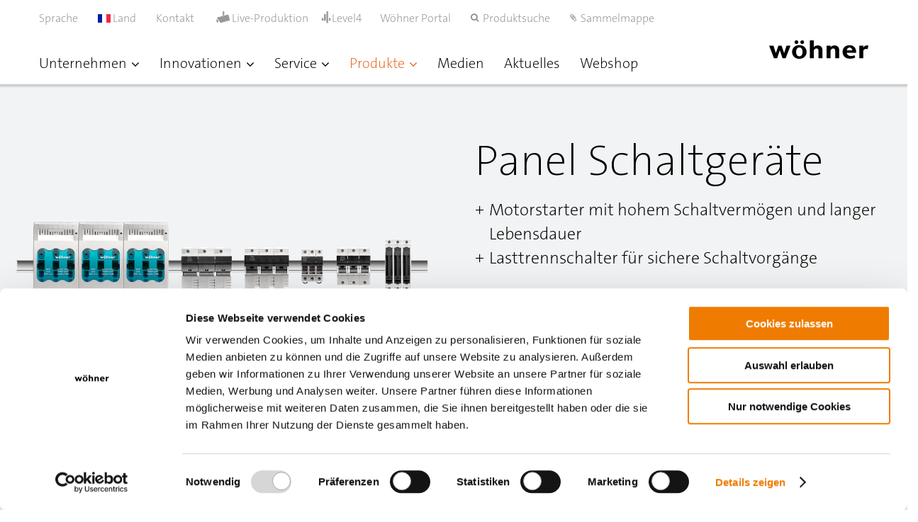

--- FILE ---
content_type: text/html;charset=UTF-8
request_url: https://pim.woehner.de/DE/FR/Panel_Lasttrennschalter_Sicherungslasttrennschalter_und_Hybrid-Motorstarter_Aufbaumontage
body_size: 21305
content:
<!DOCTYPE html PUBLIC "-//W3C//DTD XHTML 1.0 Strict//EN"
        "http://www.w3.org/TR/xhtml1/DTD/xhtml1-strict.dtd">
<html xmlns="http://www.w3.org/1999/xhtml">
<head>
    <title>Onlinekatalog</title>

<base href="/DE/FR/"/>

<meta http-equiv="Content-Type" content="text/html; charset=utf-8" />
<link rel="shortcut icon" href="media/favicon.ico"  type="image/x-icon" />
<link rel="icon" href="media/favicon.ico" type="image/ico" />
<meta name="description" content="" />
<meta name="keywords" content="" />
<meta name="author" content="" />
<meta name="publisher" content="" />
<meta name="Robots" content="index, follow" />
<meta name="revisit-after" content="1 Day" />
<meta name="viewport" id="viewport" content="width=device-width,minimum-scale=1.0,maximum-scale=10.0,initial-scale=1.0" />

<link rel="apple-touch-icon" type="image/x-icon" href="media/apple-touch-icon.png?v=24" />
<link rel="stylesheet" type="text/css" href="media/font-awesome.css?v=24" />
<link rel="stylesheet" type="text/css" href="media/base-2015.css?v=24" />
<link rel="stylesheet" type="text/css" href="media/basemod-woehner-2015.css?v=24" />
<link rel="stylesheet" type="text/css" href="media/content-woehner-2015.css?v=24" />
<link rel="stylesheet" type="text/css" href="media/forms-custom.css?v=24" />
<link rel="stylesheet" type="text/css" href="media/menu-breadcrumb-2015.css?v=24" />
<link rel="stylesheet" type="text/css" href="media/jquery-accordion.css?v=24" />
<link rel="stylesheet" type="text/css" href="media/jquery-magnific-popup-css.css?v=24" />
<link rel="stylesheet" type="text/css" href="media/jquery-select2-css.css?v=24" />
<link rel="stylesheet" type="text/css" href="media/print-custom-2015.css?v=24" />
<link rel="stylesheet" type="text/css" href="media/woehner-main-nav-css.css?v=24" />
<link rel="stylesheet" type="text/css" href="media/woehner-main-nav-langcorr-css.css?v=24" />
<link rel="stylesheet" type="text/css" href="media/jquery.fancybox-css.css?v=24" />
<link rel="stylesheet" type="text/css" href="media/jquery.fancybox-buttons-css.css?v=24" />
<link rel="stylesheet" type="text/css" href="media/jquery-ui.min.css.css?v=24" />
<link rel="stylesheet" type="text/css" href="media/jquery.ui.datepicker.min.css.css?v=24" />
<link rel="stylesheet" type="text/css" href="media/slick.css"/>
<link rel="stylesheet" type="text/css" href="media/slick-theme.css"/>
<link rel="stylesheet" type="text/css" href="media/slick-theme-custom.css"/>
<link rel="stylesheet" type="text/css" href="media/filter-css.css"/>

<!--[if lte IE 7]>
<link rel="stylesheet" type="text/css" href="media/patch-custom-2015.css?v=24" />
<![endif]-->
<!--[if lte IE 8]>
<link rel="stylesheet" type="text/css" href="media/patch-ie8-custom.css?v=24" />
<![endif]-->


<script id="Cookiebot"
        src="https://consent.cookiebot.com/uc.js"
        data-cbid="412ddc16-c269-4b61-846a-24feef92fd68"
        type="text/javascript"></script>

    <!-- Leadinfo tracking code -->
    <script>
            (function(l,e,a,d,i,n,f,o){if(!l[i]){l.GlobalLeadinfoNamespace=l.GlobalLeadinfoNamespace||[];
                    l.GlobalLeadinfoNamespace.push(i);l[i]=function(){(l[i].q=l[i].q||[]).push(arguments)};l[i].t=l[i].t||n;
                    l[i].q=l[i].q||[];o=e.createElement(a);f=e.getElementsByTagName(a)[0];o.async=1;o.src=d;f.parentNode.insertBefore(o,f);}
            }(window,document,"script","https://cdn.leadinfo.net/ping.js","leadinfo","LI-60472CB1E4800"));
    </script>

<script type="text/javascript" src="media/jquery-1-11-2-min.js?v=24"></script>
<script type="text/javascript" src="media/navigation-click-js.js?v=24"></script>
<script type="text/javascript" src="media/jquery-migrate-1-2-1-min.js?v=24"></script>
<script type="text/javascript" src="media/fastclick.js?v=24"></script>
<script type="text/javascript" src="media/jquery-easings-min-js.js?v=24"></script>
<script type="text/javascript" src="media/jquery-list-to-select.js?v=24"></script>
<script type="text/javascript" src="media/jquery-magnific-popup-js.js?v=24"></script>
<script type="text/javascript" src="media/jquery-select2-js.js?v=24"></script>
<script type="text/javascript" src="media/select2_locale_de.js?v=24"></script>
<script type="text/javascript" src="media/jquery-mobile-scaler.js?v=24"></script>
<script type="text/javascript" src="media/jquery.address-1.6.min.js?v=24"></script>
<script type="text/javascript" src="media/jquery.fancybox-js.js?v=24"></script>
<script type="text/javascript" src="media/jquery.fancybox-buttons-js.js?v=24"></script>
<script type="text/javascript" src="media/jquery-ui.min.js?v=24"></script>
<script type="text/javascript" src="media/jquery.ui.datepicker.min.js?v=24"></script>
<script type="text/javascript" src="media/jquery.ui.datepicker-DE.min.js?v=24"></script>
<script type="text/javascript" src="media/slick.min.js?v=24"></script>


    <style type="text/css">
	@page:first {
        counter-reset: page applicationValue("com/realobjects/pdfreactor/start-page-number");
    }
	@page {
		counter-increment: page;
		size: A4;
		margin: 85px;
		
		@bottom-left {
			font-size: 6pt;
			font-family: "Verdana","Arial","Helvetica","Trebuchet MS",sans-serif;
			vertical-align: top;
			white-space: pre;
			content: 
			"\000a"
			"\000a"
			"21.01.2026";
		}
		@bottom-center {
			font-size: 6pt;
			font-family: "Verdana","Arial","Helvetica","Trebuchet MS",sans-serif;
			text-align: center;
			vertical-align: top;
			white-space: pre;
			content: 
			"\000a"
			"Änderungen, die der Weiterentwicklung und dem technischen Fortschritt dienen, sind vorbehalten."
			"\000a"
			"Wöhner GmbH & Co. KG, Mönchrödener Straße 10, 96472 Rödental, Deutschland, Tel. +49 9563 751-0";
		}
		@bottom-right {
			font-size: 6pt;
			font-family: "Verdana","Arial","Helvetica","Trebuchet MS",sans-serif;
			text-align: right;
			vertical-align: top;
			white-space: pre;
			content: 
			"\000a"
			"\000a"
			"Seite " counter(page) " von " counter(pages) " ";
		}
	}
</style>
</head>
<body>
<div id="navigation">
    <div class="content">
    <div id="burger-button"></div>
    <i class="fa fa-search" id="search-button"></i>
    <a id="navi-logo" href="https://www.woehner.de/de/"><img alt="" src="media/logo-navigation-woehner.png" class="ym-noprint"/>
            <img src="/DE/FR/media/LOG_UNT_woehner-logo_INK.png" alt="" class="ym-print" id="pdflogo"/>
    </a>
    <div id="mainnav">
        <div class="level1">
            <span class="level1-headline">Unternehmen</span>
            <div class="level2" style="display: none;">
                <div>
                    <a href="https://www.woehner.de/de/unternehmen/"><span>Übersicht</span></a>
                </div>
                <div>
                    <a href="https://www.woehner.de/de/unternehmen/profil/"><span>Profil</span></a>
                </div>
                <div>
                    <a href="https://www.woehner.de/de/unternehmen/karriere/"><span>Karriere</span></a>
                </div>
                <div>
                    <a href="https://www.woehner.de/de/unternehmen/marktsegmente/"><span>Marktsegmente</span></a>
                </div>
                <div>
                    <a href="https://www.woehner.de/de/unternehmen/referenzen/"><span>Referenzen</span></a>
                </div>
            </div>
        </div>
        <div class="level1">
            <span class="level1-headline">Innovationen</span>
            <div class="level2" style="display: none;">
                <div>
                    <a href="https://innovations.woehner.de/"><span>Access all information</span></a>
                </div>
                <!--<div>
                    <a href="https://innovations.woehner.de/crossboardr"><span>CrossBoard®</span></a>
                </div>
                <div>
                    <a href="https://innovations.woehner.de/motus-c14"><span>MOTUS®C14</span></a>
                </div>
                <div>
                    <a href="https://innovations.woehner.de/omus-c14"><span>OMUS®C14</span></a>
                </div>
                <div>
                    <a href="https://innovations.woehner.de/capusr"><span>CAPUS®Panel</span></a>
                </div>
                <div>
                    <a href="https://innovations.woehner.de/basissystem-adapter-185power"><span>EQUES®185POWER Basissystem-Adapter</span></a>
                </div>
                <div>
                    <a href="https://innovations.woehner.de/crossmt"><span>CrossMT</span></a>
                </div>-->
            </div>
        </div>
        <div class="level1">
            <span class="level1-headline">Service</span>
            <div class="level2" style="display: none;">
                <div>
                    <a href="https://www.woehner.de/de/service/design-in"><span>Design-In</span></a>
                </div>
                <div>
                    <a href="https://pim.woehner.de/DE/DE/konfigurator"><span>Konfigurator + AR</span></a>
                </div>
                 <div>
                    <a href="https://www.woehner.de/de/service/tools?useDefaultValues=true"><span>Tools</span></a>
                </div>
                <div>
                    <a href="https://www.woehner.de/de/service/produktdaten?reload=1000064770#?id=1000064770"><span>Produktdaten + Preise</span></a>
                </div>
            </div>
        </div>
      <!--<div class="level1">
            <span class="level1-headline">Tools</span>
            <div class="level2" style="display: none;">
                <div>
                    <a href="/DE/FR/technik"><span>Übersicht</span></a>
                </div>
                <div>
                    <a href="/DE/FR/konfigurator"><span>Konfigurator</span></a>
                </div>
                    <div>
                        <a href="https://www.woehner.de/de/medien/downloads/datenmodelle-eplan-daten"><span>Datenmodelle + ePlan Daten</span></a>
                    </div>
                    <div>
                        <a href="/DE/FR/metallzuschlaege"><span>Aktuelle Metallzuschläge</span></a>
                    </div>
                <div>
                    <a href="/DE/FR/bauartnachweis?useDefaultValues=true"><span>Bauartnachweis IEC/EN 61439</span></a>
                </div>
                <div>
                    <a href="/DE/FR/technik-inhalt?reload=1000064770#?id=1000064770"><span>Kurzschlussfestigkeit</span></a>
                </div>
                <div>
                    <a href="/DE/FR/technik-inhalt#?id=1000073268&o1000064772=1000073268"><span>Strombelastbarkeit</span></a>
                </div>
                <div>
                    <a href="/DE/FR/technik-inhalt?reload=1000064768#?id=1000064768"><span>Adaptertechnik</span></a>
                </div>
                <div>
                    <a href="/DE/FR/technik-inhalt?reload=1000064766#?id=1000064766"><span>Verbindungstechnik</span></a>
                </div>
            </div>
        </div>-->
        <div class="level1">
            <span class="level1-headline active">Produkte</span>
            <div class="level2" style="display: none;">
                <div>
                    <a href="/DE/FR/produktprogramm">
                        <span  >
                            Übersicht
                        </span>
                    </a>
                </div>
                    <div>
                        <a href="/DE/FR/Messtechnik" title="Stromwandler, Messgeräte und elektronische Geräte mit integrierten Messfunktionen">
                            <span  >
                                Messtechnik
                            </span>
                        </a>
                    </div>
                    <div>
                        <a href="/DE/FR/System" title="CrossBoard, 30Compact, 60Classic, 185Power, Zentraleinspeisung">
                            <span  >
                                Sammelschienen- Systeme
                            </span>
                        </a>
                    </div>
                    <div>
                        <a href="/DE/FR/Panel_Sicherungshalter_Aufbaumontage" title="Sicherungshalter und Zubehör für Montageplatte und DIN-Schiene">
                            <span  >
                                Panel Sicherungshalter
                            </span>
                        </a>
                    </div>
                    <div>
                        <a href="/DE/FR/Panel_Lasttrennschalter_Sicherungslasttrennschalter_und_Hybrid-Motorstarter_Aufbaumontage" title="Motorstarter, Lasttrennschalter mit und ohne Sicherungen, Lastumschalter">
                            <span  class="active"  >
                                Panel Schaltgeräte
                            </span>
                        </a>
                    </div>
                    <div>
                        <a href="/DE/FR/Zubehoer" title="Stromwandler, Sicherungseinsätze, Isolatoren, lamelliertes Kupfer, PE/N-Schienen">
                            <span  >
                                Zubehör
                            </span>
                        </a>
                    </div>
                    <div>
                        <a href="/DE/FR/value_added" title="z.B. Softstart-Funktion für elektronische Motorstarter MOTUS C14">
                            <span  >
                                Value Added Services
                            </span>
                        </a>
                    </div>
            </div>
        </div>
      	<div class="level1">
            <a href="https://www.woehner.de/de/medien/downloads/">Medien</a>
        </div>
        <div class="level1">
            <a href="https://www.woehner.de/de/aktuelles/">Aktuelles</a>
        </div>
        <div class="level1">
            <a href="https://www.woehner.de/de/webshop">Webshop</a>
        </div>
        <div id="subnav">
            <div id="subnav-content">
                <a href="#" id="langswitch">
                    Sprache
                </a>
                <a href="#" id="countryswitch">
                                    <img src="/DE/FR/media/CMS_GRA_LND_fr_IN.png" alt=""/>
                    Land
                </a>
                <a href="https://www.woehner.de/de/kontakt/">Kontakt</a><a id="live-production" href="https://www.woehner.de/de/live-produktion">Live-Produktion</a><a id="level-4" href="https://level4.woehner.de/">Level4</a><a id="woehner-portal" href="https://portal.woehner.de/">Wöhner Portal</a>
                <!-- -->
                    <a href="#" id="productsearch">Produktsuche</a>
                <!--FIXME: schjen icon CSS -->
                    <a id="link_warenkorb" href="/DE/FR/ajax/warenkorb-inhalt" class="fancybox-modal" rel="alternate" id="memory-list" >Sammelmappe</a>
                    <!--  -->
                    <!--  -->
            </div>
        </div>
    </div>
</div>
<script type="text/javascript">
    //<![CDATA[
    $(document).ready(
        function () {
            $('#link_warenkorb').magnificPopup({ /*warenkorb*/
                type: 'iframe',
                iframe: {}
            });

            $('#link-login').fancybox({type: 'ajax'});
            $(window).resize(
                function () {
                    if ($("#mainnav").attr("style") == "display: none;") {
                        $("#mainnav").removeAttr("style");
                    }
                }
            );
            //Scrollfunktion fÃÂ¼r Navigation (fixieren bzw. einklappen)
            $(window).scroll(
                function () {
                    var border = 120; // hÃÂ¶he der Navigation in ausgeklapptem Zustand
                    // Wenn Scrollpunkt grÃÂ¶ÃÂer als Navigation + nicht bereits die Klasse fixed vorhanden ist und wenn es sich um eine der Desktop Varianten handelt wird die Navigation verkleinert
                    if (($(window).scrollTop() >= border) && (!$("#navigation").hasClass('fixed')) && (($(window).width()) > '979')) {
                        $("#navigation").addClass('fixed', 'slow');
                        $("#burger-button").addClass('fixed');
                    }
                    else if (($(window).scrollTop() <= border) && ($("#navigation").hasClass('fixed')) && ($("#start").length == 0)) { // wenn die Scrollposition kleiner als die Navigation ist und die Navi die Klasse fixed hat (fixed = verkleinert)
                        $("#navigation").removeClass('fixed', 'slow');
                        $("#burger-button").removeClass('fixed');
                    }
                }
            );
            //Klick-Funktion von Burger-Button
            $('#burger-button').click(
                function (e) {
                    // PrÃÂ¼ft zunÃÂ¤chst ob "fixed" class gesetzt wurde. Sonderfall fÃÂ¼r Startseite, da hier auch in Desktop-Versionen verkleinerte Version von der Navigation angezeigt wird (nachdem gescrollt wurde)
                    if ($(this).hasClass('fixed')) {
                        $("#navigation").toggleClass('fixed', 1000);
                        $("#burger-button").toggleClass('fixed');
                    }
                    else {
                        //Blendet Navigation ein und aus
                        $("#mainnav").slideToggle('slow');
                        //Setzt Navigation auf Vollbild, verhindert das im Hintergrund gescrollt wird und deaktiviert autoScrolling von Fullpage
                        if ($("#navigation").hasClass('opened')) {//Navigation geÃÂ¶ffnet
                            $("#navigation").toggleClass(
                                'opened',
                                'slow',
                                function () {
                                    $('body').removeClass('stop-scrolling');
                                    if ($("#start").length) { // wenn es sich um startseite handelt
                                        $.fn.fullpage.setAutoScrolling(true);
                                    }
                                }
                            );
                        }
                        else {//Navigation geschlossen
                            $("#navigation").toggleClass(
                                'opened',
                                'slow',
                                function () {
                                    $('body').addClass('stop-scrolling');
                                    if ($("#start").length) { // wenn es sich um startseite handelt
                                        $.fn.fullpage.setAutoScrolling(false);
                                    }
                                }
                            );
                        }
                    }
                }
            );
            //SubmenÃÂ¼-Aufruf durch Klick auf Links der Ebene1
            $('.level1').click(
                function (e) {
                    //Aktiviert muss direkte geprÃÂ¼ft werden, da es sonst von dem folgenden Script ÃÂ¼berschrieben wird.
                    var aktiviert = false;
                    if ($(this).is('.aktiv')) {
                        aktiviert = true;
                    }
                    //FÃÂ¼r Element das nicht aktiv ist, toggle Function ausfÃÂ¼hren
                    $(".level1.aktiv").not(this).toggleClass(
                        'aktiv',
                        function (e) {
                            $(this).children(".level2").slideToggle(
                                "slow",
                                function () { //kein toggleClass, da slide-up-down effekt gewÃÂ¼nscht
                                    $(this).toggleClass('aktiv'); //(de)aktiviert die aktiv-klasse fÃÂ¼r
                                }
                            );
                        }
                    );
                    //fÃÂ¼r Element, das aktiv ist funktion ausfÃÂ¼hren
                    $(this).toggleClass(
                        'aktiv',
                        function (e) { // ersetzt ":hover"
                            $('.level1').removeClass('inaktiv');
                            $(this).children(".level2").slideToggle(
                                "slow",
                                function () { //kein toggleClass, da slide-up-down effekt gewÃÂ¼nscht
                                    $(this).toggleClass('aktiv'); //(de)aktiviert die aktiv-klasse fÃÂ¼r
                                }
                            );
                        }
                    );
                    //Wenn Navigation bereits aktiviert war und zugeklappt wird, mÃÂ¼ssen bei den ÃÂ¼brigen Links wieder die inaktiv-Klassen gelÃÂ¶scht werden.
                    if (aktiviert) {
                        $(".level1").removeClass('inaktiv');
                    }
                    else {
                        $(".level1").not(this).addClass('inaktiv');
                    }
                }
            );
            $('.aktiv').click(function () {
            });
            // Footer Pfeil der die Seite wieder zum Startpunkt hoch scrollt.
            $('#footer-toplink').click(
                function (e) {
                    $('html, body').animate({scrollTop: 0}, 'slow');
                }
            );
        }
    );
    //]]>
</script>

</div>
<div id="page-content">
    
    


	<script type="text/javascript">//<![CDATA[
		$(document).ready(
			function() {
					$('#nav-layer-01').select2(
						config(
							0
								,{
									"id": "1000052386", 
									"text": "Panel Schaltgeräte",
									"enableNext": true,
									"url": "/DE/FR/Panel_Lasttrennschalter_Sicherungslasttrennschalter_und_Hybrid-Motorstarter_Aufbaumontage"
								}
						)
					);
					$('#nav-layer-01').change(function() { change(1); } );
					$('#nav-layer-02').select2(
						config(
							1
						)
					);
					$('#nav-layer-02').change(function() { change(2); } );
						$('#nav-layer-02').select2('val', '');
						$('#nav-layer-02').select2('enable', true);
					$('#nav-layer-03').select2(
						config(
							2
						)
					);
					$('#nav-layer-03').change(function() { change(3); } );
						$('#nav-layer-03').select2('val', '');
						$('#nav-layer-03').select2('enable', false);
					$('#nav-layer-04').select2(
						config(
							3
						)
					);
					$('#nav-layer-04').change(function() { change(4); } );
						$('#nav-layer-04').select2('val', '');
						$('#nav-layer-04').select2('enable', false);
				$('#suche').click(
					function(event) {
						return doSearch();
					}
				);

                $('#ul').change(function () {
                    return doSearch();
                });

				$(".box-toggle-head").click(
					function(e) {
						$(this).find("h3").toggleClass('box-open box-close');
						$(this).next().find("div.box-toggle-content").slideToggle('fast', function() { } );
						return false;
					}
				);
			}
		);

		function doSearch() {
            var currentData;
            for(var i = 4; i > 0; i--) {
                if($('#nav-layer-0' + i).val() != '') {
                    currentData = $('#nav-layer-0' + i).select2('data');
                    break;
                }
            }
            if(currentData && typeof currentData.url != 'undefined') {
                var url = currentData.url;
                if($('#ul').attr('checked') == 'checked') {
					url = addParamToUrl(url, 'ul', 'true');
                }

                var brandlabel = determineSelectedBrandlabel();
                if(brandlabel){
					url = addParamToUrl(url, 'brandlabel', encodeURIComponent(brandlabel));
				}

                window.location.assign(url);
            }
            return false;
        }

        function determineSelectedBrandlabel() {
			var elExists = $('.attr-brandlabel-produktauswahl').length === 1;
			return elExists ? $('.attr-brandlabel-produktauswahl').select2('val') : null;
		}

        function addParamToUrl(url, paramName, encodedParamValue) {

			if(!url || !paramName || !encodedParamValue){
				return url;
			}

			var retUrl = url;
			if(retUrl.indexOf('?') >= 0){
				retUrl += '&';
			}
			else {
				retUrl += '?';
			}
			return (retUrl + paramName + '=' + encodedParamValue);
		}

		function change(currentLayer) {
            var currentData = $('#nav-layer-0' + currentLayer).select2('data');
            if(currentData){
                var enable = typeof currentData.enableNext != 'undefined' && currentData.enableNext;
                for(var i = currentLayer + 1; i < 5; i++) {
                    $('#nav-layer-0' + i).select2('val', '');
                    $('#nav-layer-0' + i).select2('enable', i == currentLayer + 1 && enable);
                }
			}
			doSearch();
		}

		function config(parentLayer, initData) {
			return {
				placeholder: ' ',
				allowClear: true,
				minimumResultsForSearch: -1,
				query: function (query) { load( parentLayer, function(result) { query.callback(result); } ) },
				initSelection: function(element, callback) { if(typeof initData != 'undefined') { callback(initData); } },
				formatResult: function(nav) { return nav.text; }
			};
		}

		function load(parentLayer, callback) {
			$.ajax({
					'url': '/DE/FR/json/json-produktauswahl?responseType=json',
					'type': 'POST',
					'dataType': 'json',
					'data': { 
						'id': $('#nav-layer-0' + parentLayer).val(),
						'ul': $('#ul').attr('checked') == 'checked',
						'brandlabel': determineSelectedBrandlabel()
					},
					'success': callback,
					'error': function (jqXHR, textStatus, errorThrown) {
						console.log('ERROR LOADING produktauswahl');
						console.log(errorThrown);
					}
				}
			);
		}

    function getBrandlabelValues(){
		return [
		];
	}

	function determineBrandlabelById(id){
		var match = null;
		var values = getBrandlabelValues();
		for (var i = 0; i < values.length && match == null; i++) {
			var current = values[i];
			if(current.id == id){
				match = current;
			}
		}
		return match;
	}

		//]]>    
	</script>
	<div class="bg-gray cat-nav">
		<div class="ym-wrapper">
				<div class="box-toggle-head">
					<h3 class="cat-nav-head box-open">Produktauswahl</h3>
				</div>
				<div class="box-toggle-wrapper ym-clearfix">
					<div class="box-toggle-content ym-clearfix">
						<input type="hidden" id="nav-layer-00" name="nav-layer-00" value="1000034615" />
						<div class="boxgroup-wrapper linearize-level-1 col-left">
							<div class="ym-grid linearize-level-1 no-grid-padding">
								<div class="ym-g25 ym-gl">
									<div class="ym-gbox">
										<input type="hidden" id="nav-layer-01" name="nav-layer-01" value="1000052386" />
									</div>
								</div>
								<div class="ym-g25 ym-gl">
									<div class="ym-gbox">
										<input type="hidden" id="nav-layer-02" name="nav-layer-02" value="" />
									</div>
								</div>
								<div class="ym-g25 ym-gl">
									<div class="ym-gbox">
										<input type="hidden" id="nav-layer-03" name="nav-layer-03" value="" />
									</div>
								</div>
								<div class="ym-g25 ym-gr">
									<div class="ym-gbox">
										<input type="hidden" id="nav-layer-04" name="nav-layer-04" value="" />
									</div>
								</div>
							</div>
						</div>
						<div class="boxgroup-wrapper linearize-level-1 col-right">
							<div class="ym-grid linearize-level-1 no-grid-padding">
								<div class="ym-g25 ym-gl">
									<div class="ym-gbox">
										<p class="float-col">
											<label class="float-left checkbox"><input type="checkbox" name="ul" id="ul" value="true" /> <span>&nbsp;</span></label>
											<span class="float-col float-col-text">for UL feeder circuits &gt;250V </span>
										</p>
									</div>
								</div>
								<div class="ym-g50 ym-gl">
									<div class="ym-gbox">
									</div>
								</div>
								<div class="ym-g25 ym-gr">
									<div class="ym-gbox">

									</div>
								</div>
							</div>
						</div>
					</div>
				</div>
		</div>
	</div>

    

    <div id="header-hierarchy-01">
        <div class="ym-wrapper">
            <div class="boxgroup-wrapper linearize-level-2">
                <div class="ym-grid linearize-level-2">
                    <div class="ym-g50 ym-gl">
                        <div class="ym-gbox">
                            <div class="img-center-wrapper">
                                <img alt=""
                                     src="/DE/FR/media/FOT_GRU_Panel1_IN.png"/>
                            </div>
                        </div>
                    </div>
                    <div class="ym-g50 ym-gr">
                        <div class="ym-gbox">
                            <div class="header-products-text">
                                    <h1>Panel Schaltgeräte</h1>
                                    <ul><li class="linobreak">Motorstarter mit hohem Schaltvermögen und langer Lebensdauer</li><li class="linobreak">Lasttrennschalter für sichere Schaltvorgänge</li></ul>


                            </div>
                        </div>
                    </div>
                </div>
            </div>
        </div>
    </div>
<div class="product-list">
    <div class="ym-wrapper">
        <div class="boxgroup-wrapper linearize-level-1">
            <div class="ym-grid linearize-level-1 no-grid-padding">
                <div class="ym-g33 ym-gl">
                    <div class="ym-gbox">
                        
	<div class="okat-filter">
		<div class="boxgroup-wrapper linearize-level-2">
			<div class="ym-grid linearize-level-2 no-grid-padding">
				<form method="post" action="/DE/FR/suchergebnis">
					<div class="ym-gbox">
						<div class="ym-g90 ym-gl">
							<div class="select2-style-input">
								<input type="text" placeholder="Suchbegriff eingeben" value="" name="searchPattern" />
							</div>
						</div>
						<div class="ym-g10 ym-gr">
							<div class="select2-style-button-100-center">
								<button class="button search-button" type="submit">
									<em class="fa fa-search"><!----></em>
								</button>
							</div>
						</div>
					</div>
				</form>
			</div>
		</div>
		<div class="nav-local nav-item-viewport-filter">
			<ul class="nav-universal">
		<li >
				<span class="more">&nbsp;</span>
				<span class="parent" data-url="/DE/FR/Messtechnik">
					Messtechnik
				</span>
				<ul style="position: static;display: none;">
		<li >
				<a href="/DE/FR/Messtechnik/fuer_fronttafel" >Messtechnik für Fronttafeleinbau oder Tragschiene</a>
		</li>
		<li >
				<span class="more">&nbsp;</span>
				<span class="parent" data-url="/DE/FR/Messtechnik/Mess_CB">
					Messtechnik für CrossBoard
				</span>
				<ul style="position: static;display: none;">
		<li >
				<a href="/DE/FR/Messtechnik/Mess_CB/CrossMT" >Messtechnik-Module</a>
		</li>
				</ul>
		</li>
		<li >
				<span class="more">&nbsp;</span>
				<span class="parent" data-url="/DE/FR/Messtechnik/Messwandler">
					Stromwandler / Messwandler
				</span>
				<ul style="position: static;display: none;">
		<li >
				<span class="more">&nbsp;</span>
				<span class="parent" data-url="/DE/FR/Messtechnik/Messwandler/Stromwandler">
					Stromwandler
				</span>
				<ul style="position: static;display: none;">
		<li >
				<span class="more">&nbsp;</span>
				<span class="parent" data-url="/DE/FR/Messtechnik/Messwandler/Stromwandler/Stromwandler_5A">
					Stromwandler 5 A sek., Baugröße CT1 (200 - 600 A)
				</span>
				<ul style="position: static;display: none;">
		<li >
				<a href="/DE/FR/Messtechnik/Messwandler/Stromwandler/Stromwandler_5A/1" >Klasse 1</a>
		</li>
		<li >
				<a href="/DE/FR/Messtechnik/Messwandler/Stromwandler/Stromwandler_5A/0.5" >Klasse 0,5</a>
		</li>
				</ul>
		</li>
		<li >
				<span class="more">&nbsp;</span>
				<span class="parent" data-url="/DE/FR/Messtechnik/Messwandler/Stromwandler/Stromwandler_ct2">
					Stromwandler 5 A sek., Baugröße CT2 (200 - 910 A)
				</span>
				<ul style="position: static;display: none;">
		<li >
				<a href="/DE/FR/Messtechnik/Messwandler/Stromwandler/Stromwandler_ct2/1" >Klasse 1</a>
		</li>
		<li >
				<a href="/DE/FR/Messtechnik/Messwandler/Stromwandler/Stromwandler_ct2/0.5" >Klasse 0,5</a>
		</li>
		<li >
				<a href="/DE/FR/Messtechnik/Messwandler/Stromwandler/Stromwandler_ct2/0.5s" >Klasse 0,5s</a>
		</li>
				</ul>
		</li>
		<li >
				<span class="more">&nbsp;</span>
				<span class="parent" data-url="/DE/FR/Messtechnik/Messwandler/Stromwandler/Stromwandler_ct3">
					Stromwandler 5 A sek., Baugröße CT3 (80 - 250 A)
				</span>
				<ul style="position: static;display: none;">
		<li >
				<a href="/DE/FR/Messtechnik/Messwandler/Stromwandler/Stromwandler_ct3/1" >Klasse 1</a>
		</li>
		<li >
				<a href="/DE/FR/Messtechnik/Messwandler/Stromwandler/Stromwandler_ct3/0.5" >Klasse 0,5</a>
		</li>
				</ul>
		</li>
		<li >
				<span class="more">&nbsp;</span>
				<span class="parent" data-url="/DE/FR/Messtechnik/Messwandler/Stromwandler/Stromwandler_CT4">
					Stromwandler 5 A sek., Baugröße CT4 (630 - 1600 A)
				</span>
				<ul style="position: static;display: none;">
		<li >
				<a href="/DE/FR/Messtechnik/Messwandler/Stromwandler/Stromwandler_CT4/Klasse1" >Klasse 1</a>
		</li>
				</ul>
		</li>
				</ul>
		</li>
		<li >
				<span class="more">&nbsp;</span>
				<span class="parent" data-url="/DE/FR/Messtechnik/Messwandler/Messwandler_333mV">
					Messwandler 333 mV
				</span>
				<ul style="position: static;display: none;">
		<li >
				<span class="more">&nbsp;</span>
				<span class="parent" data-url="/DE/FR/Messtechnik/Messwandler/Messwandler_333mV/ct1_de">
					Messwandler 333 mV Baugröße CT1 (200 - 500 A)
				</span>
				<ul style="position: static;display: none;">
		<li >
				<a href="/DE/FR/Messtechnik/Messwandler/Messwandler_333mV/ct1_de/1" >Klasse 1</a>
		</li>
		<li >
				<a href="/DE/FR/Messtechnik/Messwandler/Messwandler_333mV/ct1_de/0.5" >Klasse 0,5</a>
		</li>
		<li >
				<a href="/DE/FR/Messtechnik/Messwandler/Messwandler_333mV/ct1_de/0.5s" >Klasse 0,5s</a>
		</li>
				</ul>
		</li>
		<li >
				<span class="more">&nbsp;</span>
				<span class="parent" data-url="/DE/FR/Messtechnik/Messwandler/Messwandler_333mV/ct2_de">
					Messwandler 333 mV Baugröße CT2 (200 - 910 A)
				</span>
				<ul style="position: static;display: none;">
		<li >
				<a href="/DE/FR/Messtechnik/Messwandler/Messwandler_333mV/ct2_de/1" >Klasse 1</a>
		</li>
		<li >
				<a href="/DE/FR/Messtechnik/Messwandler/Messwandler_333mV/ct2_de/0.5" >Klasse 0,5</a>
		</li>
		<li >
				<a href="/DE/FR/Messtechnik/Messwandler/Messwandler_333mV/ct2_de/0.5s" >Klasse 0,5s</a>
		</li>
				</ul>
		</li>
		<li >
				<span class="more">&nbsp;</span>
				<span class="parent" data-url="/DE/FR/Messtechnik/Messwandler/Messwandler_333mV/ct3_de">
					Messwandler 333 mV Baugröße CT3 (100 - 150 A)
				</span>
				<ul style="position: static;display: none;">
		<li >
				<a href="/DE/FR/Messtechnik/Messwandler/Messwandler_333mV/ct3_de/1" >Klasse 1</a>
		</li>
		<li >
				<a href="/DE/FR/Messtechnik/Messwandler/Messwandler_333mV/ct3_de/0.5" >Klasse 0,5</a>
		</li>
				</ul>
		</li>
				</ul>
		</li>
				</ul>
		</li>
				</ul>
		</li>
		<li >
				<span class="more">&nbsp;</span>
				<span class="parent" data-url="/DE/FR/System">
					Sammelschienen- Systeme
				</span>
				<ul style="position: static;display: none;">
		<li >
				<span class="more">&nbsp;</span>
				<span class="parent" data-url="/DE/FR/System/CrossBoard">
					System CrossBoard® 125 A / 250 A
				</span>
				<ul style="position: static;display: none;">
		<li >
				<a href="/DE/FR/System/CrossBoard/Basissysteme" >Basissystem</a>
		</li>
		<li >
				<a href="/DE/FR/System/CrossBoard/Anschlusstechnik_v" >Anschlusstechnik, Montage auf dem CrossBoard</a>
		</li>
		<li >
				<a href="/DE/FR/System/CrossBoard/Anschlusstechnik_h" >Anschlusstechnik, Montage hinter dem CrossBoard</a>
		</li>
		<li >
				<span class="more">&nbsp;</span>
				<span class="parent" data-url="/DE/FR/System/CrossBoard/Adapter">
					Adapter
				</span>
				<ul style="position: static;display: none;">
		<li >
				<a href="/DE/FR/System/CrossBoard/Adapter/Geräteträger_1P" >Geräteträger, 1P</a>
		</li>
		<li >
				<a href="/DE/FR/System/CrossBoard/Adapter/Adapter_63A_1P" >Adapter 16 bis 63 A, 1P</a>
		</li>
		<li >
				<a href="/DE/FR/System/CrossBoard/Adapter/Geräteträger_3P" >Geräteträger, 3P</a>
		</li>
		<li >
				<a href="/DE/FR/System/CrossBoard/Adapter/Adapter_bis_45A" >Adapter 16 bis 45 A, 3P</a>
		</li>
		<li >
				<a href="/DE/FR/System/CrossBoard/Adapter/Adapter_bis_160_A_3P" >Adapter bis 160 A, 3P</a>
		</li>
				</ul>
		</li>
		<li >
				<span class="more">&nbsp;</span>
				<span class="parent" data-url="/DE/FR/System/CrossBoard/Elektronische_Komponenten">
					Elektronische Komponenten
				</span>
				<ul style="position: static;display: none;">
		<li >
				<a href="/DE/FR/System/CrossBoard/Elektronische_Komponenten/Hybridschalter_OMUS" >Hybrid-Schalter OMUS</a>
		</li>
		<li >
				<a href="/DE/FR/System/CrossBoard/Elektronische_Komponenten/Elektronische_Schalter_C14" >Elektronische Schalter OMUS C14</a>
		</li>
		<li >
				<a href="/DE/FR/System/CrossBoard/Elektronische_Komponenten/Hybrid_Motorstarter_MOTUS" >Hybrid-Motorstarter MOTUS</a>
		</li>
		<li >
				<a href="/DE/FR/System/CrossBoard/Elektronische_Komponenten/Elektronische_Motorstarter" >Elektronische Motorstarter MOTUS C14</a>
		</li>
		<li >
				<a href="/DE/FR/System/CrossBoard/Elektronische_Komponenten/Netzteile" >Netzteile</a>
		</li>
		<li >
				<a href="/DE/FR/System/CrossBoard/Elektronische_Komponenten/Messtechnik_Module" >Messtechnik-Module</a>
		</li>
				</ul>
		</li>
		<li >
				<a href="/DE/FR/System/CrossBoard/D0_Sicherungslasttrennschalter" >Lasttrennschalter mit Sicherungen D0</a>
		</li>
		<li >
				<a href="/DE/FR/System/CrossBoard/Lasttrennschalter_mit_Sicherungen" >Lasttrennschalter mit Sicherungen 10x38</a>
		</li>
		<li >
				<a href="/DE/FR/System/CrossBoard/Sicherungslasttrennschalter_CC" >Lasttrennschalter mit Sicherungen Class CC</a>
		</li>
		<li >
				<a href="/DE/FR/System/CrossBoard/NH_Sicherungslasttrennschalter" >NH-Sicherungslasttrennschalter</a>
		</li>
				</ul>
		</li>
		<li >
				<span class="more">&nbsp;</span>
				<span class="parent" data-url="/DE/FR/System/CrossBoard800">
					System CrossBoard® 800 A
				</span>
				<ul style="position: static;display: none;">
		<li >
				<a href="/DE/FR/System/CrossBoard800/Basissysteme_v" >Basissystem, für Einspeisung von vorne</a>
		</li>
		<li >
				<a href="/DE/FR/System/CrossBoard800/Basissysteme_h" >Basissystem, für Einspeisung von hinten</a>
		</li>
		<li >
				<a href="/DE/FR/System/CrossBoard800/Anschlusstechnik_v" >Anschlusstechnik, Montage auf dem CrossBoard</a>
		</li>
		<li >
				<a href="/DE/FR/System/CrossBoard800/Anschlusstechnik_h" >Anschlusstechnik, Montage hinter dem CrossBoard</a>
		</li>
		<li >
				<span class="more">&nbsp;</span>
				<span class="parent" data-url="/DE/FR/System/CrossBoard800/Adapter">
					Adapter
				</span>
				<ul style="position: static;display: none;">
		<li >
				<a href="/DE/FR/System/CrossBoard800/Adapter/Geräteträger_1P" >Geräteträger, 1P</a>
		</li>
		<li >
				<a href="/DE/FR/System/CrossBoard800/Adapter/Adapter_63A_1P" >Adapter 16 bis 63 A, 1P</a>
		</li>
		<li >
				<a href="/DE/FR/System/CrossBoard800/Adapter/Geräteträger_3P" >Geräteträger, 3P</a>
		</li>
		<li >
				<a href="/DE/FR/System/CrossBoard800/Adapter/Adapter_bis_45A" >Adapter 16 bis 45 A, 3P</a>
		</li>
		<li >
				<a href="/DE/FR/System/CrossBoard800/Adapter/Adapter_bis_160_A_3P" >Adapter bis 160 A, 3P</a>
		</li>
				</ul>
		</li>
		<li >
				<span class="more">&nbsp;</span>
				<span class="parent" data-url="/DE/FR/System/CrossBoard800/Elektronische_Komponenten">
					Elektronische Komponenten
				</span>
				<ul style="position: static;display: none;">
		<li >
				<a href="/DE/FR/System/CrossBoard800/Elektronische_Komponenten/Hybridschalter_OMUS" >Hybrid-Schalter OMUS</a>
		</li>
		<li >
				<a href="/DE/FR/System/CrossBoard800/Elektronische_Komponenten/Elektronische_Schalter_C14" >Elektronische Schalter OMUS C14</a>
		</li>
		<li >
				<a href="/DE/FR/System/CrossBoard800/Elektronische_Komponenten/Elektronische_Motorstarter" >Elektronische Motorstarter MOTUS C14</a>
		</li>
		<li >
				<a href="/DE/FR/System/CrossBoard800/Elektronische_Komponenten/Netzteile" >Netzteile</a>
		</li>
		<li >
				<a href="/DE/FR/System/CrossBoard800/Elektronische_Komponenten/Messtechnik_Module" >Messtechnik-Module</a>
		</li>
				</ul>
		</li>
		<li >
				<a href="/DE/FR/System/CrossBoard800/D0_Sicherungslasttrennschalter" >Lasttrennschalter mit Sicherungen D0</a>
		</li>
		<li >
				<a href="/DE/FR/System/CrossBoard800/Lasttrennschalter_mit_Sicherungen" >Lasttrennschalter mit Sicherungen 10x38</a>
		</li>
		<li >
				<a href="/DE/FR/System/CrossBoard800/Sicherungslasttrennschalter_CC" >Lasttrennschalter mit Sicherungen Class CC</a>
		</li>
		<li >
				<a href="/DE/FR/System/CrossBoard800/NH_Sicherungslasttrennschalter" >NH-Sicherungslasttrennschalter</a>
		</li>
				</ul>
		</li>
		<li >
				<span class="more">&nbsp;</span>
				<span class="parent" data-url="/DE/FR/System/30Compact_3-polig_360_A">
					System 30Compact, 3-polig
				</span>
				<ul style="position: static;display: none;">
		<li >
				<span class="more">&nbsp;</span>
				<span class="parent" data-url="/DE/FR/System/30Compact_3-polig_360_A/Schienentraeger_Sammelschienen_Abdeckungen">
					Schienenträger, Sammelschienen, Abdeckungen
				</span>
				<ul style="position: static;display: none;">
		<li >
				<a href="/DE/FR/System/30Compact_3-polig_360_A/Schienentraeger_Sammelschienen_Abdeckungen/Schienentraeger" >Schienenträger</a>
		</li>
		<li >
				<a href="/DE/FR/System/30Compact_3-polig_360_A/Schienentraeger_Sammelschienen_Abdeckungen/Abdeckungen_und_Abschottungen" >Abdeckungen und Abschottungen</a>
		</li>
		<li >
				<a href="/DE/FR/System/30Compact_3-polig_360_A/Schienentraeger_Sammelschienen_Abdeckungen/Zubehoer" >Zubehör</a>
		</li>
		<li >
				<a href="/DE/FR/System/30Compact_3-polig_360_A/Schienentraeger_Sammelschienen_Abdeckungen/Kupferschienen_12_x_5_mm" >Sammelschienen 12 x  5</a>
		</li>
		<li >
				<a href="/DE/FR/System/30Compact_3-polig_360_A/Schienentraeger_Sammelschienen_Abdeckungen/Kupferschienen_12_x_10_mm" >Sammelschienen 12 x 10</a>
		</li>
				</ul>
		</li>
		<li >
				<span class="more">&nbsp;</span>
				<span class="parent" data-url="/DE/FR/System/30Compact_3-polig_360_A/Anschluss-_und_Verbindungstechnik_und_Abdeckungen">
					Anschluss- und Verbindungstechnik und Abdeckungen
				</span>
				<ul style="position: static;display: none;">
		<li >
				<a href="/DE/FR/System/30Compact_3-polig_360_A/Anschluss-_und_Verbindungstechnik_und_Abdeckungen/Anschlussklemmen_bis_16_mm" >Anschlussklemmen bis 16 mm²</a>
		</li>
		<li >
				<a href="/DE/FR/System/30Compact_3-polig_360_A/Anschluss-_und_Verbindungstechnik_und_Abdeckungen/Anschlussklemmen_bis_35_mm" >Anschlussklemmen bis 35 mm²</a>
		</li>
		<li >
				<a href="/DE/FR/System/30Compact_3-polig_360_A/Anschluss-_und_Verbindungstechnik_und_Abdeckungen/Anschlussklemmen_bis_70_mm" >Anschlussklemmen bis 70 mm²</a>
		</li>
		<li >
				<a href="/DE/FR/System/30Compact_3-polig_360_A/Anschluss-_und_Verbindungstechnik_und_Abdeckungen/Anschlussklemmen_bis_120_mm" >Anschlussklemmen bis 120 mm²</a>
		</li>
		<li >
				<a href="/DE/FR/System/30Compact_3-polig_360_A/Anschluss-_und_Verbindungstechnik_und_Abdeckungen/Anschlussklemmen_bis_150_mm" >Anschlussklemmen bis 150 mm² (300 MCM)</a>
		</li>
		<li >
				<a href="/DE/FR/System/30Compact_3-polig_360_A/Anschluss-_und_Verbindungstechnik_und_Abdeckungen/Schienenlaengsverbindungen" >Schienenlängsverbindungen</a>
		</li>
		<li >
				<a href="/DE/FR/System/30Compact_3-polig_360_A/Anschluss-_und_Verbindungstechnik_und_Abdeckungen/Anschlussmodule_bis_16_mm" >Anschlussmodule bis 16 mm² (AWG 6)</a>
		</li>
		<li >
				<a href="/DE/FR/System/30Compact_3-polig_360_A/Anschluss-_und_Verbindungstechnik_und_Abdeckungen/Anschlussklemmenplatten_bis_50_mm" >Anschlussklemmenplatten bis 50 mm² (AWG 2/0)</a>
		</li>
		<li >
				<a href="/DE/FR/System/30Compact_3-polig_360_A/Anschluss-_und_Verbindungstechnik_und_Abdeckungen/Anschlussklemmenplatten_bis_150_mm" >Anschlussklemmenplatten bis 150 mm² (300 MCM)</a>
		</li>
				</ul>
		</li>
		<li >
				<a href="/DE/FR/System/30Compact_3-polig_360_A/D0-Sicherungshalter" >D0-Sicherungshalter</a>
		</li>
		<li >
				<span class="more">&nbsp;</span>
				<span class="parent" data-url="/DE/FR/System/30Compact_3-polig_360_A/NH-Sicherungslasttrennschalter">
					NH-Sicherungslasttrennschalter
				</span>
				<ul style="position: static;display: none;">
		<li >
				<a href="/DE/FR/System/30Compact_3-polig_360_A/NH-Sicherungslasttrennschalter/Gr_000" >Gr. 000</a>
		</li>
				</ul>
		</li>
		<li >
				<span class="more">&nbsp;</span>
				<span class="parent" data-url="/DE/FR/System/30Compact_3-polig_360_A/Adapter">
					Adapter
				</span>
				<ul style="position: static;display: none;">
		<li >
				<a href="/DE/FR/System/30Compact_3-polig_360_A/Adapter/Adapter_12_32A_3P" >Adapter 12 bis 32 A, 3P</a>
		</li>
		<li >
				<a href="/DE/FR/System/30Compact_3-polig_360_A/Adapter/Adapter_63A_3P" >Adapter 63 A, 3P</a>
		</li>
		<li >
				<a href="/DE/FR/System/30Compact_3-polig_360_A/Adapter/Seitenmodul" >Seitenmodule für Adapter</a>
		</li>
		<li >
				<a href="/DE/FR/System/30Compact_3-polig_360_A/Adapter/Adapter_160A_3P" >Adapter 160 A, 3P</a>
		</li>
		<li >
				<a href="/DE/FR/System/30Compact_3-polig_360_A/Adapter/Adapter_bis_45_A_mit_CrossLink_Schnittstelle" >Adapter bis 45 A mit CrossLink®-Schnittstelle</a>
		</li>
				</ul>
		</li>
		<li >
				<span class="more">&nbsp;</span>
				<span class="parent" data-url="/DE/FR/System/30Compact_3-polig_360_A/Elektronische_Komponenten">
					Elektronische Komponenten
				</span>
				<ul style="position: static;display: none;">
		<li >
				<a href="/DE/FR/System/30Compact_3-polig_360_A/Elektronische_Komponenten/Hybridschalter_OMUS" >Hybrid-Schalter OMUS</a>
		</li>
		<li >
				<a href="/DE/FR/System/30Compact_3-polig_360_A/Elektronische_Komponenten/Hybrid_Motorstarter_MOTUS" >Hybrid-Motorstarter MOTUS</a>
		</li>
		<li >
				<a href="/DE/FR/System/30Compact_3-polig_360_A/Elektronische_Komponenten/Elektronische_Motorstarter" >Elektronische Motorstarter MOTUS C14</a>
		</li>
		<li >
				<a href="/DE/FR/System/30Compact_3-polig_360_A/Elektronische_Komponenten/Ersatzteile_fuer_MOTUS" >Ersatzteile für Hybrid-Motorstarter</a>
		</li>
		<li >
				<a href="/DE/FR/System/30Compact_3-polig_360_A/Elektronische_Komponenten/Netzteile" >Netzteile</a>
		</li>
				</ul>
		</li>
		<li >
				<span class="more">&nbsp;</span>
				<span class="parent" data-url="/DE/FR/System/30Compact_3-polig_360_A/Lamellierte_Kupferschienen">
					Lamellierte Kupferschienen
				</span>
				<ul style="position: static;display: none;">
		<li >
				<a href="/DE/FR/System/30Compact_3-polig_360_A/Lamellierte_Kupferschienen/Lamellierte_Kupferschienen_blank" >Lamellierte Kupferschienen, blank</a>
		</li>
		<li >
				<a href="/DE/FR/System/30Compact_3-polig_360_A/Lamellierte_Kupferschienen/Lamellierte_Kupferschienen_verzinnt" >Lamellierte Kupferschienen, verzinnt</a>
		</li>
				</ul>
		</li>
				</ul>
		</li>
		<li >
				<span class="more">&nbsp;</span>
				<span class="parent" data-url="/DE/FR/System/30Compact_5-polig_200_A">
					System 30Compact, 5-polig
				</span>
				<ul style="position: static;display: none;">
		<li >
				<span class="more">&nbsp;</span>
				<span class="parent" data-url="/DE/FR/System/30Compact_5-polig_200_A/Schienentraeger_Sammelschienen_Abdeckungen">
					Schienenträger, Sammelschienen, Abdeckungen
				</span>
				<ul style="position: static;display: none;">
		<li >
				<a href="/DE/FR/System/30Compact_5-polig_200_A/Schienentraeger_Sammelschienen_Abdeckungen/Schienentraeger" >Schienenträger</a>
		</li>
		<li >
				<a href="/DE/FR/System/30Compact_5-polig_200_A/Schienentraeger_Sammelschienen_Abdeckungen/Abdeckungen_und_Abschottungen" >Abdeckungen und Abschottungen</a>
		</li>
		<li >
				<a href="/DE/FR/System/30Compact_5-polig_200_A/Schienentraeger_Sammelschienen_Abdeckungen/Zubehoer" >Zubehör</a>
		</li>
		<li >
				<a href="/DE/FR/System/30Compact_5-polig_200_A/Schienentraeger_Sammelschienen_Abdeckungen/Kupferschienen_12_x_5_mm" >Sammelschienen 12 x  5</a>
		</li>
				</ul>
		</li>
		<li >
				<span class="more">&nbsp;</span>
				<span class="parent" data-url="/DE/FR/System/30Compact_5-polig_200_A/Anschluss-_und_Verbindungstechnik_und_Abdeckungen">
					Anschluss- und Verbindungstechnik und Abdeckungen
				</span>
				<ul style="position: static;display: none;">
		<li >
				<a href="/DE/FR/System/30Compact_5-polig_200_A/Anschluss-_und_Verbindungstechnik_und_Abdeckungen/Anschlussklemmenplatten_bis_120_mm" >Anschlussmodule bis 120 mm²</a>
		</li>
		<li >
				<a href="/DE/FR/System/30Compact_5-polig_200_A/Anschluss-_und_Verbindungstechnik_und_Abdeckungen/Anschlussmodule_N_bzw_PE_bis_120_mm" >Anschlussmodule N bzw. PE bis 120 mm²</a>
		</li>
				</ul>
		</li>
		<li >
				<span class="more">&nbsp;</span>
				<span class="parent" data-url="/DE/FR/System/30Compact_5-polig_200_A/Adapter">
					Adapter
				</span>
				<ul style="position: static;display: none;">
		<li >
				<a href="/DE/FR/System/30Compact_5-polig_200_A/Adapter/Geraetetraeger_1P" >Geräteträger 1P</a>
		</li>
		<li >
				<a href="/DE/FR/System/30Compact_5-polig_200_A/Adapter/Adapter_1P_32_A" >Adapter 1P, 32 A</a>
		</li>
		<li >
				<a href="/DE/FR/System/30Compact_5-polig_200_A/Adapter/Adapter_1P_63_A" >Adapter 1P, 63 A</a>
		</li>
		<li >
				<a href="/DE/FR/System/30Compact_5-polig_200_A/Adapter/Adapter_4P_160_A" >Adapter 4P, 160 A</a>
		</li>
		<li >
				<a href="/DE/FR/System/30Compact_5-polig_200_A/Adapter/PE_N-Modul" >PE/N-Modul</a>
		</li>
		<li >
				<a href="/DE/FR/System/30Compact_5-polig_200_A/Adapter/Zubehoer_fuer_Adapter" >Zubehör für Adapter</a>
		</li>
				</ul>
		</li>
				</ul>
		</li>
		<li >
				<span class="more">&nbsp;</span>
				<span class="parent" data-url="/DE/FR/System/60Classic_630_A_(800_A)_2500_A">
					System 60Classic, 3-polig
				</span>
				<ul style="position: static;display: none;">
		<li >
				<span class="more">&nbsp;</span>
				<span class="parent" data-url="/DE/FR/System/60Classic_630_A_(800_A)_2500_A/Schienentraeger_Sammelschienen_Abdeckungen">
					Schienenträger, Sammelschienen, Abdeckungen
				</span>
				<ul style="position: static;display: none;">
		<li >
				<a href="/DE/FR/System/60Classic_630_A_(800_A)_2500_A/Schienentraeger_Sammelschienen_Abdeckungen/1-polig_60mm-System_classic" >Schienenträger 1-polig</a>
		</li>
		<li >
				<a href="/DE/FR/System/60Classic_630_A_(800_A)_2500_A/Schienentraeger_Sammelschienen_Abdeckungen/2-polig_60Classic" >Schienenträger 2-polig</a>
		</li>
		<li >
				<a href="/DE/FR/System/60Classic_630_A_(800_A)_2500_A/Schienentraeger_Sammelschienen_Abdeckungen/3-polig_60mm-System_classic" >Schienenträger 3-polig</a>
		</li>
		<li >
				<a href="/DE/FR/System/60Classic_630_A_(800_A)_2500_A/Schienentraeger_Sammelschienen_Abdeckungen/Zubehoer" >Zubehör</a>
		</li>
		<li >
				<a href="/DE/FR/System/60Classic_630_A_(800_A)_2500_A/Schienentraeger_Sammelschienen_Abdeckungen/Kupferschienen_12_30_x_5_mm" >Sammelschienen 12 - 30 x 5</a>
		</li>
		<li >
				<a href="/DE/FR/System/60Classic_630_A_(800_A)_2500_A/Schienentraeger_Sammelschienen_Abdeckungen/Kupferschienen_12_30_x_10_mm" >Sammelschienen 12 - 30 x 10</a>
		</li>
		<li >
				<a href="/DE/FR/System/60Classic_630_A_(800_A)_2500_A/Schienentraeger_Sammelschienen_Abdeckungen/Spezialprofil-Schienen_500mm" >Spezialprofil-Schienen 500 mm²</a>
		</li>
		<li >
				<a href="/DE/FR/System/60Classic_630_A_(800_A)_2500_A/Schienentraeger_Sammelschienen_Abdeckungen/Spezialprofil-Schienen_720mm" >Spezialprofil-Schienen 720 mm²</a>
		</li>
		<li >
				<a href="/DE/FR/System/60Classic_630_A_(800_A)_2500_A/Schienentraeger_Sammelschienen_Abdeckungen/Spezialprofil-Schienen_1140_1600mm" >Spezialprofil-Schienen 1140 - 1600 mm²</a>
		</li>
		<li >
				<a href="/DE/FR/System/60Classic_630_A_(800_A)_2500_A/Schienentraeger_Sammelschienen_Abdeckungen/Abdeckungen_und_Abschottungen" >Abdeckungen und Abschottungen</a>
		</li>
				</ul>
		</li>
		<li >
				<span class="more">&nbsp;</span>
				<span class="parent" data-url="/DE/FR/System/60Classic_630_A_(800_A)_2500_A/Anschluss-_und_Verbindungstechnik_und_Abdeckungen">
					Anschluss- und Verbindungstechnik und Abdeckungen
				</span>
				<ul style="position: static;display: none;">
		<li >
				<a href="/DE/FR/System/60Classic_630_A_(800_A)_2500_A/Anschluss-_und_Verbindungstechnik_und_Abdeckungen/Anschlussklemmen_bis_16_mm" >Anschlussklemmen bis 16 mm² (AWG 6)</a>
		</li>
		<li >
				<a href="/DE/FR/System/60Classic_630_A_(800_A)_2500_A/Anschluss-_und_Verbindungstechnik_und_Abdeckungen/Anschlussklemmen_bis_35_mm" >Anschlussklemmen bis 35 mm² (AWG 2)</a>
		</li>
		<li >
				<a href="/DE/FR/System/60Classic_630_A_(800_A)_2500_A/Anschluss-_und_Verbindungstechnik_und_Abdeckungen/Anschlussklemmen_bis_70_mm" >Anschlussklemmen bis 70 mm² (AWG 2/0)</a>
		</li>
		<li >
				<a href="/DE/FR/System/60Classic_630_A_(800_A)_2500_A/Anschluss-_und_Verbindungstechnik_und_Abdeckungen/Anschlussklemmen_bis_120_mm" >Anschlussklemmen bis 120 mm² (250 MCM)</a>
		</li>
		<li >
				<a href="/DE/FR/System/60Classic_630_A_(800_A)_2500_A/Anschluss-_und_Verbindungstechnik_und_Abdeckungen/Anschlussklemmen_bis_150_mm" >Anschlussklemmen bis 150 mm²</a>
		</li>
		<li >
				<a href="/DE/FR/System/60Classic_630_A_(800_A)_2500_A/Anschluss-_und_Verbindungstechnik_und_Abdeckungen/Anschlussklemmen_bis_185_mm" >Anschlussklemmen bis 185 mm²</a>
		</li>
		<li >
				<a href="/DE/FR/System/60Classic_630_A_(800_A)_2500_A/Anschluss-_und_Verbindungstechnik_und_Abdeckungen/Anschlussklemmen_bis_240_mm" >Anschlussklemmen bis 240 mm²</a>
		</li>
		<li >
				<a href="/DE/FR/System/60Classic_630_A_(800_A)_2500_A/Anschluss-_und_Verbindungstechnik_und_Abdeckungen/Anschlussklemmen_bis_300_mm" >Anschlussklemmen bis 300 mm²</a>
		</li>
		<li >
				<a href="/DE/FR/System/60Classic_630_A_(800_A)_2500_A/Anschluss-_und_Verbindungstechnik_und_Abdeckungen/Schraubanschluesse_aufsteckbar" >Schraubanschlüsse, aufsteckbar</a>
		</li>
		<li >
				<a href="/DE/FR/System/60Classic_630_A_(800_A)_2500_A/Anschluss-_und_Verbindungstechnik_und_Abdeckungen/Profilklemmen" >Profilklemmen</a>
		</li>
		<li >
				<a href="/DE/FR/System/60Classic_630_A_(800_A)_2500_A/Anschluss-_und_Verbindungstechnik_und_Abdeckungen/Schienenlaengsverbindungen" >Schienenlängsverbindungen</a>
		</li>
		<li >
				<a href="/DE/FR/System/60Classic_630_A_(800_A)_2500_A/Anschluss-_und_Verbindungstechnik_und_Abdeckungen/Plattenklemmen" >Plattenklemmen</a>
		</li>
		<li >
				<a href="/DE/FR/System/60Classic_630_A_(800_A)_2500_A/Anschluss-_und_Verbindungstechnik_und_Abdeckungen/Abdeckungen_fuer_Klemmen" >Abdeckungen für Klemmen</a>
		</li>
		<li >
				<a href="/DE/FR/System/60Classic_630_A_(800_A)_2500_A/Anschluss-_und_Verbindungstechnik_und_Abdeckungen/Anschlussmodule_bis_16_mm" >Anschlussmodule bis 16 mm² (AWG 6)</a>
		</li>
		<li >
				<a href="/DE/FR/System/60Classic_630_A_(800_A)_2500_A/Anschluss-_und_Verbindungstechnik_und_Abdeckungen/Anschlussklemmenplatten_bis_50_mm" >Anschlussklemmenplatten bis 50 mm² (AWG 2/0)</a>
		</li>
		<li >
				<a href="/DE/FR/System/60Classic_630_A_(800_A)_2500_A/Anschluss-_und_Verbindungstechnik_und_Abdeckungen/Anschlussklemmenplatten_bis_120_mm" >Anschlussklemmenplatten bis 120 mm² (250 MCM)</a>
		</li>
		<li >
				<a href="/DE/FR/System/60Classic_630_A_(800_A)_2500_A/Anschluss-_und_Verbindungstechnik_und_Abdeckungen/Anschlussklemmenplatten_bis_185_mm" >Anschlussklemmenplatten bis 185 mm²</a>
		</li>
		<li >
				<a href="/DE/FR/System/60Classic_630_A_(800_A)_2500_A/Anschluss-_und_Verbindungstechnik_und_Abdeckungen/Anschlussklemmenplatten_bis_300_mm" >Anschlussklemmenplatten bis 300 mm² (600 MCM)</a>
		</li>
				</ul>
		</li>
		<li >
				<span class="more">&nbsp;</span>
				<span class="parent" data-url="/DE/FR/System/60Classic_630_A_(800_A)_2500_A/D0-Sicherungshalter">
					D0-Sicherungshalter
				</span>
				<ul style="position: static;display: none;">
		<li >
				<a href="/DE/FR/System/60Classic_630_A_(800_A)_2500_A/D0-Sicherungshalter/Abdeckungen_fuer_D0-Sicherungssockel" >Abdeckungen für D0-Sicherungssockel</a>
		</li>
				</ul>
		</li>
		<li >
				<span class="more">&nbsp;</span>
				<span class="parent" data-url="/DE/FR/System/60Classic_630_A_(800_A)_2500_A/D-Sicherungshalter">
					D-Sicherungshalter
				</span>
				<ul style="position: static;display: none;">
		<li >
				<a href="/DE/FR/System/60Classic_630_A_(800_A)_2500_A/D-Sicherungshalter/E27_5_10_mm_Passschraube" >E27, Passschraube</a>
		</li>
		<li >
				<a href="/DE/FR/System/60Classic_630_A_(800_A)_2500_A/D-Sicherungshalter/E27_5_10_mm_Passring" >E27, Passring</a>
		</li>
		<li >
				<a href="/DE/FR/System/60Classic_630_A_(800_A)_2500_A/D-Sicherungshalter/E33_5_10_mm_Passring" >E33, Passring</a>
		</li>
		<li >
				<a href="/DE/FR/System/60Classic_630_A_(800_A)_2500_A/D-Sicherungshalter/E33_5_10_mm_Passschraube" >E33, Passschraube</a>
		</li>
				</ul>
		</li>
		<li >
				<span class="more">&nbsp;</span>
				<span class="parent" data-url="/DE/FR/System/60Classic_630_A_(800_A)_2500_A/NH-Sicherungshalter">
					NH-Sicherungshalter
				</span>
				<ul style="position: static;display: none;">
		<li >
				<a href="/DE/FR/System/60Classic_630_A_(800_A)_2500_A/NH-Sicherungshalter/Gr_00_1-polig" >Gr.00  1-polig</a>
		</li>
		<li >
				<a href="/DE/FR/System/60Classic_630_A_(800_A)_2500_A/NH-Sicherungshalter/Gr_00_3-polig" >Gr.00  3-polig</a>
		</li>
		<li >
				<a href="/DE/FR/System/60Classic_630_A_(800_A)_2500_A/NH-Sicherungshalter/Gr_1_3-polig" >Gr.1  3-polig</a>
		</li>
		<li >
				<a href="/DE/FR/System/60Classic_630_A_(800_A)_2500_A/NH-Sicherungshalter/Gr_2_3-polig" >Gr.2  3-polig</a>
		</li>
				</ul>
		</li>
		<li >
				<span class="more">&nbsp;</span>
				<span class="parent" data-url="/DE/FR/System/60Classic_630_A_(800_A)_2500_A/Halter_fuer_zylindrische_Sicherungen_nach_IEC_EN">
					Halter für zylindrische Sicherungen nach IEC / EN
				</span>
				<ul style="position: static;display: none;">
		<li >
				<a href="/DE/FR/System/60Classic_630_A_(800_A)_2500_A/Halter_fuer_zylindrische_Sicherungen_nach_IEC_EN/Halter_fuer_zyl_Sicherungen_10x38_nach_IEC" >Halter für zyl. Sicherungen 10x38 nach IEC</a>
		</li>
				</ul>
		</li>
		<li >
				<span class="more">&nbsp;</span>
				<span class="parent" data-url="/DE/FR/System/60Classic_630_A_(800_A)_2500_A/Halter_fuer_zylindrische_Sicherungen_nach_UL_CSA">
					Halter für zylindrische Sicherungen nach UL / CSA
				</span>
				<ul style="position: static;display: none;">
		<li >
				<a href="/DE/FR/System/60Classic_630_A_(800_A)_2500_A/Halter_fuer_zylindrische_Sicherungen_nach_UL_CSA/Halter_fuer_Sicherungen_Class_CC_nach_UL_CSA" >Halter für Sicherungen Class CC nach UL / CSA</a>
		</li>
		<li >
				<a href="/DE/FR/System/60Classic_630_A_(800_A)_2500_A/Halter_fuer_zylindrische_Sicherungen_nach_UL_CSA/Sicherungsunterteile_Class_J_30_A" >Sicherungsunterteile Class J, 30 A</a>
		</li>
		<li >
				<a href="/DE/FR/System/60Classic_630_A_(800_A)_2500_A/Halter_fuer_zylindrische_Sicherungen_nach_UL_CSA/Sicherungsunterteile_Class_J_60_A" >Sicherungsunterteile Class J, 60 A</a>
		</li>
		<li >
				<a href="/DE/FR/System/60Classic_630_A_(800_A)_2500_A/Halter_fuer_zylindrische_Sicherungen_nach_UL_CSA/Sicherungsunterteile_Class_J_100_A" >Sicherungsunterteile Class J, 100 A</a>
		</li>
		<li >
				<a href="/DE/FR/System/60Classic_630_A_(800_A)_2500_A/Halter_fuer_zylindrische_Sicherungen_nach_UL_CSA/Sicherungsunterteile_Class_J_200_A" >Sicherungsunterteile Class J, 200 A</a>
		</li>
		<li >
				<a href="/DE/FR/System/60Classic_630_A_(800_A)_2500_A/Halter_fuer_zylindrische_Sicherungen_nach_UL_CSA/Sicherungsunterteile_Class_J_400_A" >Sicherungsunterteile Class J, 400 A</a>
		</li>
				</ul>
		</li>
		<li >
				<span class="more">&nbsp;</span>
				<span class="parent" data-url="/DE/FR/System/60Classic_630_A_(800_A)_2500_A/Lasttrennschalter_mit_D0-Sicherungen">
					Lasttrennschalter mit D0-Sicherungen
				</span>
				<ul style="position: static;display: none;">
		<li >
				<a href="/DE/FR/System/60Classic_630_A_(800_A)_2500_A/Lasttrennschalter_mit_D0-Sicherungen/Sicherungs-Lasttrennschalter_SECUR_EasyLiner" >Typ EasyLiner</a>
		</li>
		<li >
				<a href="/DE/FR/System/60Classic_630_A_(800_A)_2500_A/Lasttrennschalter_mit_D0-Sicherungen/Seitenmodul_SEL" >Seitenmodul für EasyLiner</a>
		</li>
		<li >
				<a href="/DE/FR/System/60Classic_630_A_(800_A)_2500_A/Lasttrennschalter_mit_D0-Sicherungen/Sicherungs-Lasttrennschalter_SECUR_PowerLiner" >Typ PowerLiner</a>
		</li>
		<li >
				<a href="/DE/FR/System/60Classic_630_A_(800_A)_2500_A/Lasttrennschalter_mit_D0-Sicherungen/Seitenmodul_SPL" >Seitenmodul für PowerLiner</a>
		</li>
				</ul>
		</li>
		<li >
				<a href="/DE/FR/System/60Classic_630_A_(800_A)_2500_A/Lasttrennschalter_mit_Sicherungen_10x38" >Lasttrennschalter mit Sicherungen 10x38</a>
		</li>
		<li >
				<span class="more">&nbsp;</span>
				<span class="parent" data-url="/DE/FR/System/60Classic_630_A_(800_A)_2500_A/NH-Sicherungslasttrennschalter">
					NH-Sicherungslasttrennschalter
				</span>
				<ul style="position: static;display: none;">
		<li >
				<a href="/DE/FR/System/60Classic_630_A_(800_A)_2500_A/NH-Sicherungslasttrennschalter/Gr_000" >Gr.000</a>
		</li>
		<li >
				<a href="/DE/FR/System/60Classic_630_A_(800_A)_2500_A/NH-Sicherungslasttrennschalter/Gr_00" >Gr.00</a>
		</li>
		<li >
				<a href="/DE/FR/System/60Classic_630_A_(800_A)_2500_A/NH-Sicherungslasttrennschalter/Gr_00_mit_Sicherungsueberwachung" >Gr.00, mit Sicherungsüberwachung</a>
		</li>
		<li >
				<a href="/DE/FR/System/60Classic_630_A_(800_A)_2500_A/NH-Sicherungslasttrennschalter/Gr_1" >Gr.1</a>
		</li>
		<li >
				<a href="/DE/FR/System/60Classic_630_A_(800_A)_2500_A/NH-Sicherungslasttrennschalter/Gr_1_mit_Sicherungsueberwachung" >Gr.1, mit Sicherungsüberwachung</a>
		</li>
		<li >
				<a href="/DE/FR/System/60Classic_630_A_(800_A)_2500_A/NH-Sicherungslasttrennschalter/Gr_2" >Gr.2</a>
		</li>
		<li >
				<a href="/DE/FR/System/60Classic_630_A_(800_A)_2500_A/NH-Sicherungslasttrennschalter/Gr_2_mit_Sicherungsueberwachung" >Gr.2  mit Sicherungsüberwachung</a>
		</li>
		<li >
				<a href="/DE/FR/System/60Classic_630_A_(800_A)_2500_A/NH-Sicherungslasttrennschalter/Gr_3" >Gr.3</a>
		</li>
		<li >
				<a href="/DE/FR/System/60Classic_630_A_(800_A)_2500_A/NH-Sicherungslasttrennschalter/Gr_3_mit_Sicherungsueberwachung" >Gr.3  mit Sicherungsüberwachung</a>
		</li>
				</ul>
		</li>
		<li >
				<span class="more">&nbsp;</span>
				<span class="parent" data-url="/DE/FR/System/60Classic_630_A_(800_A)_2500_A/NH-Sicherungs-Lasttrennleisten">
					NH-Sicherungs-Lasttrennleisten
				</span>
				<ul style="position: static;display: none;">
		<li >
				<a href="/DE/FR/System/60Classic_630_A_(800_A)_2500_A/NH-Sicherungs-Lasttrennleisten/NH-Lastschaltleisten_Gr_00_60_mm_3-polig_schaltbar" >NH-Lastschaltleisten Gr. 00, 3-polig schaltbar</a>
		</li>
				</ul>
		</li>
		<li >
				<span class="more">&nbsp;</span>
				<span class="parent" data-url="/DE/FR/System/60Classic_630_A_(800_A)_2500_A/Lasttrennschalter_mit_NH-Sicherungen">
					Lasttrennschalter mit NH-Sicherungen
				</span>
				<ul style="position: static;display: none;">
		<li >
				<a href="/DE/FR/System/60Classic_630_A_(800_A)_2500_A/Lasttrennschalter_mit_NH-Sicherungen/Gr_NH_00_60_mm" >Gr. NH 00</a>
		</li>
		<li >
				<a href="/DE/FR/System/60Classic_630_A_(800_A)_2500_A/Lasttrennschalter_mit_NH-Sicherungen/Gr_NH_1_60_mm" >Gr. NH 1</a>
		</li>
				</ul>
		</li>
		<li >
				<span class="more">&nbsp;</span>
				<span class="parent" data-url="/DE/FR/System/60Classic_630_A_(800_A)_2500_A/Lasttrennschalter_(ohne_Sicherungen)">
					Lasttrennschalter (ohne Sicherungen)
				</span>
				<ul style="position: static;display: none;">
		<li >
				<a href="/DE/FR/System/60Classic_630_A_(800_A)_2500_A/Lasttrennschalter_(ohne_Sicherungen)/160_A" >160 A</a>
		</li>
		<li >
				<a href="/DE/FR/System/60Classic_630_A_(800_A)_2500_A/Lasttrennschalter_(ohne_Sicherungen)/320_A" >320 A</a>
		</li>
				</ul>
		</li>
		<li >
				<span class="more">&nbsp;</span>
				<span class="parent" data-url="/DE/FR/System/60Classic_630_A_(800_A)_2500_A/Adapter">
					Adapter
				</span>
				<ul style="position: static;display: none;">
		<li >
				<a href="/DE/FR/System/60Classic_630_A_(800_A)_2500_A/Adapter/Geraetetraeger_EMC_teilbar" >Geräteträger, teilbar</a>
		</li>
		<li >
				<a href="/DE/FR/System/60Classic_630_A_(800_A)_2500_A/Adapter/Adapter_EMC_16_A_45_A_teilbar" >Adapter 16 A - 45 A, teilbar</a>
		</li>
		<li >
				<a href="/DE/FR/System/60Classic_630_A_(800_A)_2500_A/Adapter/Geraetetraeger_EEC" >Geräteträger</a>
		</li>
		<li >
				<span class="more">&nbsp;</span>
				<span class="parent" data-url="/DE/FR/System/60Classic_630_A_(800_A)_2500_A/Adapter/Adapter_EEC_16_A_32_A">
					Adapter 16 A - 32 A
				</span>
				<ul style="position: static;display: none;">
		<li >
				<a href="/DE/FR/System/60Classic_630_A_(800_A)_2500_A/Adapter/Adapter_EEC_16_A_32_A/Universaladapter_EEC_16_A_32_A_3-polig_mit_Leitungen" >Universaladapter 25 A - 32 A, 3-polig, mit Leitungen</a>
		</li>
		<li >
				<a href="/DE/FR/System/60Classic_630_A_(800_A)_2500_A/Adapter/Adapter_EEC_16_A_32_A/Universaladapter_EEC_25_A_32_A_3-polig_mit_Anschlussklemmen" >Universaladapter 25 A - 32 A, 3-polig, mit Anschlussklemmen</a>
		</li>
		<li >
				<a href="/DE/FR/System/60Classic_630_A_(800_A)_2500_A/Adapter/Adapter_EEC_16_A_32_A/EEC_Spezial_16A" >Spezialadapter 16 A, 3-polig, mit Leitungen</a>
		</li>
		<li >
				<a href="/DE/FR/System/60Classic_630_A_(800_A)_2500_A/Adapter/Adapter_EEC_16_A_32_A/Spezialadapter_EEC_25_A_32_A_3-polig_mit_Leitungen" >Spezialadapter 25 A - 32 A, 3-polig, mit Leitungen</a>
		</li>
		<li >
				<a href="/DE/FR/System/60Classic_630_A_(800_A)_2500_A/Adapter/Adapter_EEC_16_A_32_A/Spezialadapter_EEC_25_A_32_A_3-polig_mit_Steckverbindung" >Spezialadapter 25 A - 32 A, 3-polig, mit Steckverbindung</a>
		</li>
				</ul>
		</li>
		<li >
				<span class="more">&nbsp;</span>
				<span class="parent" data-url="/DE/FR/System/60Classic_630_A_(800_A)_2500_A/Adapter/Adapter_EEC_63_A">
					Adapter 63 A
				</span>
				<ul style="position: static;display: none;">
		<li >
				<a href="/DE/FR/System/60Classic_630_A_(800_A)_2500_A/Adapter/Adapter_EEC_63_A/Universaladapter_EEC_63_A_3-polig" >Universaladapter 63 A, 3-polig</a>
		</li>
		<li >
				<a href="/DE/FR/System/60Classic_630_A_(800_A)_2500_A/Adapter/Adapter_EEC_63_A/Spezialadapter_EEC_63_A_3-polig" >Spezialadapter 63 A, 3-polig</a>
		</li>
				</ul>
		</li>
		<li >
				<span class="more">&nbsp;</span>
				<span class="parent" data-url="/DE/FR/System/60Classic_630_A_(800_A)_2500_A/Adapter/Adapter_EEC_80_A">
					Adapter 80 A
				</span>
				<ul style="position: static;display: none;">
		<li >
				<a href="/DE/FR/System/60Classic_630_A_(800_A)_2500_A/Adapter/Adapter_EEC_80_A/Universaladapter_EEC_80_A_3polig_mit_Anschlussklemmen" >Universaladapter 80 A, 3-polig, mit Anschlussklemmen</a>
		</li>
		<li >
				<a href="/DE/FR/System/60Classic_630_A_(800_A)_2500_A/Adapter/Adapter_EEC_80_A/Universaladapter_EEC_80_A_3-polig_mit_Zwillingsleitungen" >Universaladapter 80 A, 3-polig, mit Zwillingsleitungen</a>
		</li>
		<li >
				<a href="/DE/FR/System/60Classic_630_A_(800_A)_2500_A/Adapter/Adapter_EEC_80_A/Spezialadapter_EEC_80A_3-polig" >Spezialadapter 80 A, 3-polig</a>
		</li>
				</ul>
		</li>
		<li >
				<a href="/DE/FR/System/60Classic_630_A_(800_A)_2500_A/Adapter/Seitenmodul" >Seitenmodul für Adapter</a>
		</li>
		<li >
				<span class="more">&nbsp;</span>
				<span class="parent" data-url="/DE/FR/System/60Classic_630_A_(800_A)_2500_A/Adapter/Adapter_EPC_100_A_160_A">
					Adapter 100 A - 160 A
				</span>
				<ul style="position: static;display: none;">
		<li >
				<a href="/DE/FR/System/60Classic_630_A_(800_A)_2500_A/Adapter/Adapter_EPC_100_A_160_A/Spezialadapter_EPC_100_A_160_A_3-polig" >Spezialadapter 100 A - 160 A, 3-polig</a>
		</li>
		<li >
				<a href="/DE/FR/System/60Classic_630_A_(800_A)_2500_A/Adapter/Adapter_EPC_100_A_160_A/Universaladapter_100A_-_160A" >Universaladapter 100 A - 160 A, 3-polig</a>
		</li>
				</ul>
		</li>
		<li >
				<span class="more">&nbsp;</span>
				<span class="parent" data-url="/DE/FR/System/60Classic_630_A_(800_A)_2500_A/Adapter/Adapter_250A">
					Adapter 200 A - 290 A
				</span>
				<ul style="position: static;display: none;">
		<li >
				<a href="/DE/FR/System/60Classic_630_A_(800_A)_2500_A/Adapter/Adapter_250A/Universaladapter_200_A_250_A_3-polig" >Universaladapter 200 A - 250 A, 3-polig</a>
		</li>
		<li >
				<a href="/DE/FR/System/60Classic_630_A_(800_A)_2500_A/Adapter/Adapter_250A/Spezialadapter_EPC_250_A_290_A_3-polig" >Spezialadapter 210 A - 290 A, 3-polig</a>
		</li>
				</ul>
		</li>
		<li >
				<span class="more">&nbsp;</span>
				<span class="parent" data-url="/DE/FR/System/60Classic_630_A_(800_A)_2500_A/Adapter/Adapter_400_A_630_A">
					Adapter 400 A - 630 A
				</span>
				<ul style="position: static;display: none;">
		<li >
				<a href="/DE/FR/System/60Classic_630_A_(800_A)_2500_A/Adapter/Adapter_400_A_630_A/Universaladapter_630_A_3-polig" >Universaladapter 400 A - 630 A, 3-polig</a>
		</li>
		<li >
				<a href="/DE/FR/System/60Classic_630_A_(800_A)_2500_A/Adapter/Adapter_400_A_630_A/Spezialadapter_EPC_400_A_630_A_3-polig" >Spezialadapter 400 A - 630 A, 3-polig</a>
		</li>
				</ul>
		</li>
				</ul>
		</li>
		<li >
				<span class="more">&nbsp;</span>
				<span class="parent" data-url="/DE/FR/System/60Classic_630_A_(800_A)_2500_A/Elektronische_Komponenten">
					Elektronische Komponenten
				</span>
				<ul style="position: static;display: none;">
		<li >
				<a href="/DE/FR/System/60Classic_630_A_(800_A)_2500_A/Elektronische_Komponenten/Hybridschalter_OMUS" >Hybrid-Schalter OMUS</a>
		</li>
		<li >
				<a href="/DE/FR/System/60Classic_630_A_(800_A)_2500_A/Elektronische_Komponenten/Hybrid_Motorstarter_MOTUS" >Hybrid-Motorstarter MOTUS</a>
		</li>
		<li >
				<a href="/DE/FR/System/60Classic_630_A_(800_A)_2500_A/Elektronische_Komponenten/Elektronische_Motorstarter" >Elektronische Motorstarter MOTUS C14</a>
		</li>
		<li >
				<a href="/DE/FR/System/60Classic_630_A_(800_A)_2500_A/Elektronische_Komponenten/Ersatzteile_fuer_MOTUS" >Ersatzteile für Hybrid-Motorstarter</a>
		</li>
		<li >
				<a href="/DE/FR/System/60Classic_630_A_(800_A)_2500_A/Elektronische_Komponenten/Netzteile" >Netzteile</a>
		</li>
				</ul>
		</li>
		<li >
				<span class="more">&nbsp;</span>
				<span class="parent" data-url="/DE/FR/System/60Classic_630_A_(800_A)_2500_A/Lamellierte_Kupferschienen">
					Lamellierte Kupferschienen
				</span>
				<ul style="position: static;display: none;">
		<li >
				<a href="/DE/FR/System/60Classic_630_A_(800_A)_2500_A/Lamellierte_Kupferschienen/Lamellierte_Kupferschienen_blank" >Lamellierte Kupferschienen, blank</a>
		</li>
		<li >
				<a href="/DE/FR/System/60Classic_630_A_(800_A)_2500_A/Lamellierte_Kupferschienen/Lamellierte_Kupferschienen_verzinnt" >Lamellierte Kupferschienen, verzinnt</a>
		</li>
				</ul>
		</li>
		<li >
				<span class="more">&nbsp;</span>
				<span class="parent" data-url="/DE/FR/System/60Classic_630_A_(800_A)_2500_A/Sonderlösungen">
					Sonderlösungen Sammelschienensysteme
				</span>
				<ul style="position: static;display: none;">
		<li >
				<a href="/DE/FR/System/60Classic_630_A_(800_A)_2500_A/Sonderlösungen/Sammelschienentraeger_5-polig" >Sammelschienenträger 5-polig</a>
		</li>
		<li >
				<a href="/DE/FR/System/60Classic_630_A_(800_A)_2500_A/Sonderlösungen/NH_Trenner" >NH-Sicherungslasttrennschalter für 5-polige Systeme</a>
		</li>
		<li >
				<a href="/DE/FR/System/60Classic_630_A_(800_A)_2500_A/Sonderlösungen/Sonderloesungen_Abdeckungen" >Sonderlösungen Abdeckungen</a>
		</li>
		<li >
				<a href="/DE/FR/System/60Classic_630_A_(800_A)_2500_A/Sonderlösungen/Anschlusslaschen_300_mm" >Anschlusslaschen 300 mm²</a>
		</li>
				</ul>
		</li>
				</ul>
		</li>
		<li >
				<span class="more">&nbsp;</span>
				<span class="parent" data-url="/DE/FR/System/60Classic_4P">
					System 60Classic, 4-polig
				</span>
				<ul style="position: static;display: none;">
		<li >
				<span class="more">&nbsp;</span>
				<span class="parent" data-url="/DE/FR/System/60Classic_4P/Schienentraeger_Sammelschienen_Abdeckungen">
					Schienenträger, Sammelschienen, Abdeckungen
				</span>
				<ul style="position: static;display: none;">
		<li >
				<a href="/DE/FR/System/60Classic_4P/Schienentraeger_Sammelschienen_Abdeckungen/4-polig_60mm-System_classic" >Schienenträger 4-polig</a>
		</li>
		<li >
				<a href="/DE/FR/System/60Classic_4P/Schienentraeger_Sammelschienen_Abdeckungen/3-polig_60mm-System_classic" >Schienenträger 3-polig</a>
		</li>
		<li >
				<a href="/DE/FR/System/60Classic_4P/Schienentraeger_Sammelschienen_Abdeckungen/1-polig_60mm-System_classic" >Schienenträger 1-polig</a>
		</li>
		<li >
				<a href="/DE/FR/System/60Classic_4P/Schienentraeger_Sammelschienen_Abdeckungen/Zubehoer" >Zubehör</a>
		</li>
		<li >
				<a href="/DE/FR/System/60Classic_4P/Schienentraeger_Sammelschienen_Abdeckungen/Kupferschienen_12_30_x_5_mm" >Sammelschienen 12 - 30 x  5</a>
		</li>
		<li >
				<a href="/DE/FR/System/60Classic_4P/Schienentraeger_Sammelschienen_Abdeckungen/Kupferschienen_12_30_x_10_mm" >Sammelschienen 12 - 30 x 10</a>
		</li>
		<li >
				<a href="/DE/FR/System/60Classic_4P/Schienentraeger_Sammelschienen_Abdeckungen/Spezialprofil-Schienen_500mm" >Spezialprofil-Schienen 500 mm²</a>
		</li>
		<li >
				<a href="/DE/FR/System/60Classic_4P/Schienentraeger_Sammelschienen_Abdeckungen/Spezialprofil-Schienen_720mm" >Spezialprofil-Schienen 720 mm²</a>
		</li>
		<li >
				<a href="/DE/FR/System/60Classic_4P/Schienentraeger_Sammelschienen_Abdeckungen/Spezialprofil-Schienen_1140_1600mm" >Spezialprofil-Schienen 1140 - 1600 mm²</a>
		</li>
		<li >
				<a href="/DE/FR/System/60Classic_4P/Schienentraeger_Sammelschienen_Abdeckungen/Abdeckungen_und_Abschottungen" >Abdeckungen und Abschottungen</a>
		</li>
				</ul>
		</li>
		<li >
				<span class="more">&nbsp;</span>
				<span class="parent" data-url="/DE/FR/System/60Classic_4P/Anschluss-_und_Verbindungstechnik_und_Abdeckungen">
					Anschluss- und Verbindungstechnik und Abdeckungen
				</span>
				<ul style="position: static;display: none;">
		<li >
				<a href="/DE/FR/System/60Classic_4P/Anschluss-_und_Verbindungstechnik_und_Abdeckungen/Anschlussklemmen_bis_16_mm" >Anschlussklemmen bis 16 mm² (AWG 6)</a>
		</li>
		<li >
				<a href="/DE/FR/System/60Classic_4P/Anschluss-_und_Verbindungstechnik_und_Abdeckungen/Anschlussklemmen_bis_35_mm" >Anschlussklemmen bis 35 mm² (AWG 2)</a>
		</li>
		<li >
				<a href="/DE/FR/System/60Classic_4P/Anschluss-_und_Verbindungstechnik_und_Abdeckungen/Anschlussklemmen_bis_70_mm" >Anschlussklemmen bis 70 mm² (AWG 2/0)</a>
		</li>
		<li >
				<a href="/DE/FR/System/60Classic_4P/Anschluss-_und_Verbindungstechnik_und_Abdeckungen/Anschlussklemmen_bis_120_mm" >Anschlussklemmen bis 120 mm² (250 MCM)</a>
		</li>
		<li >
				<a href="/DE/FR/System/60Classic_4P/Anschluss-_und_Verbindungstechnik_und_Abdeckungen/Anschlussklemmen_bis_150_mm" >Anschlussklemmen bis 150 mm²</a>
		</li>
		<li >
				<a href="/DE/FR/System/60Classic_4P/Anschluss-_und_Verbindungstechnik_und_Abdeckungen/Anschlussklemmen_bis_185_mm" >Anschlussklemmen bis 185 mm²</a>
		</li>
		<li >
				<a href="/DE/FR/System/60Classic_4P/Anschluss-_und_Verbindungstechnik_und_Abdeckungen/Anschlussklemmen_bis_240_mm" >Anschlussklemmen bis 240 mm²</a>
		</li>
		<li >
				<a href="/DE/FR/System/60Classic_4P/Anschluss-_und_Verbindungstechnik_und_Abdeckungen/Anschlussklemmen_bis_300_mm" >Anschlussklemmen bis 300 mm²</a>
		</li>
		<li >
				<a href="/DE/FR/System/60Classic_4P/Anschluss-_und_Verbindungstechnik_und_Abdeckungen/Anschlussklemmenplatten_bis_300_mm" >Anschlussklemmenplatten bis 300 mm² (600 MCM)</a>
		</li>
		<li >
				<a href="/DE/FR/System/60Classic_4P/Anschluss-_und_Verbindungstechnik_und_Abdeckungen/Abdeckungen_fuer_Klemmen" >Abdeckungen für Klemmen</a>
		</li>
		<li >
				<a href="/DE/FR/System/60Classic_4P/Anschluss-_und_Verbindungstechnik_und_Abdeckungen/Profilklemmen" >Profilklemmen</a>
		</li>
		<li >
				<a href="/DE/FR/System/60Classic_4P/Anschluss-_und_Verbindungstechnik_und_Abdeckungen/Schraubanschluesse_aufsteckbar" >Schraubanschlüsse, aufsteckbar</a>
		</li>
		<li >
				<a href="/DE/FR/System/60Classic_4P/Anschluss-_und_Verbindungstechnik_und_Abdeckungen/Plattenklemmen" >Plattenklemmen</a>
		</li>
		<li >
				<a href="/DE/FR/System/60Classic_4P/Anschluss-_und_Verbindungstechnik_und_Abdeckungen/Schienenlaengsverbindungen" >Schienenlängsverbindungen</a>
		</li>
				</ul>
		</li>
		<li >
				<a href="/DE/FR/System/60Classic_4P/Halter_fuer_zylindrische_Sicherungen_nach_IEC_EN" >Halter für zylindrische Sicherungen nach IEC / EN</a>
		</li>
		<li >
				<span class="more">&nbsp;</span>
				<span class="parent" data-url="/DE/FR/System/60Classic_4P/Adapter">
					Adapter
				</span>
				<ul style="position: static;display: none;">
		<li >
				<a href="/DE/FR/System/60Classic_4P/Adapter/Geraetetraeger_EMC_teilbar" >Geräteträger, teilbar, 3-polig</a>
		</li>
		<li >
				<a href="/DE/FR/System/60Classic_4P/Adapter/Adapter_EMC_16_A_45_A_teilbar" >Adapter 16 A - 45 A, teilbar, 3-polig</a>
		</li>
		<li >
				<a href="/DE/FR/System/60Classic_4P/Adapter/Geraetetraeger_EEC" >Geräteträger, 3-polig</a>
		</li>
		<li >
				<a href="/DE/FR/System/60Classic_4P/Adapter/Adapter_EEC_16_A_32_A" >Adapter 16 A - 32 A, 3-polig</a>
		</li>
		<li >
				<a href="/DE/FR/System/60Classic_4P/Adapter/Adapter_EEC_63_A" >Adapter 63 A, 3-polig</a>
		</li>
		<li >
				<a href="/DE/FR/System/60Classic_4P/Adapter/Adapter_EEC_80_A" >Adapter 80 A, 3-polig</a>
		</li>
		<li >
				<a href="/DE/FR/System/60Classic_4P/Adapter/PE_N-Modul" >PE/N-Modul</a>
		</li>
		<li >
				<span class="more">&nbsp;</span>
				<span class="parent" data-url="/DE/FR/System/60Classic_4P/Adapter/Adapter_630A">
					Adapter 160 - 630 A, 4-polig
				</span>
				<ul style="position: static;display: none;">
		<li >
				<a href="/DE/FR/System/60Classic_4P/Adapter/Adapter_630A/Adapter_630A_4P_links_o" >4-polig, N links, Verbindung oben</a>
		</li>
		<li >
				<a href="/DE/FR/System/60Classic_4P/Adapter/Adapter_630A/Adapter_630A_4P_rechts_o" >4-polig, N rechts, Verbindung oben</a>
		</li>
		<li >
				<a href="/DE/FR/System/60Classic_4P/Adapter/Adapter_630A/Adapter_630A_4P_links_u" >4-polig, N links, Verbindung unten</a>
		</li>
		<li >
				<a href="/DE/FR/System/60Classic_4P/Adapter/Adapter_630A/Adapter_630A_4P_rechts_u" >4-polig, N rechts, Verbindung unten</a>
		</li>
				</ul>
		</li>
				</ul>
		</li>
				</ul>
		</li>
		<li >
				<span class="more">&nbsp;</span>
				<span class="parent" data-url="/DE/FR/System/60Classic_5P">
					System 60Classic, 5-polig
				</span>
				<ul style="position: static;display: none;">
		<li >
				<span class="more">&nbsp;</span>
				<span class="parent" data-url="/DE/FR/System/60Classic_5P/Schienentraeger_Sammelschienen_Abdeckungen">
					Schienenträger, Sammelschienen, Abdeckungen
				</span>
				<ul style="position: static;display: none;">
		<li >
				<a href="/DE/FR/System/60Classic_5P/Schienentraeger_Sammelschienen_Abdeckungen/Schienenträger" >Schienenträger 5-polig</a>
		</li>
		<li >
				<a href="/DE/FR/System/60Classic_5P/Schienentraeger_Sammelschienen_Abdeckungen/Sammelschienen" >Sammelschienen</a>
		</li>
		<li >
				<a href="/DE/FR/System/60Classic_5P/Schienentraeger_Sammelschienen_Abdeckungen/Abdeckungen" >Abdeckungen</a>
		</li>
				</ul>
		</li>
		<li >
				<span class="more">&nbsp;</span>
				<span class="parent" data-url="/DE/FR/System/60Classic_5P/Anschluss-_und_Verbindungstechnik">
					Anschluss- und Verbindungstechnik
				</span>
				<ul style="position: static;display: none;">
		<li >
				<a href="/DE/FR/System/60Classic_5P/Anschluss-_und_Verbindungstechnik/Anschlussklemmen_5mm" >Anschlussklemmen für Sammelschienen 5 mm</a>
		</li>
		<li >
				<a href="/DE/FR/System/60Classic_5P/Anschluss-_und_Verbindungstechnik/Anschlussklemmen_10mm" >Anschlussklemmen für Sammelschienen 10 mm</a>
		</li>
		<li >
				<a href="/DE/FR/System/60Classic_5P/Anschluss-_und_Verbindungstechnik/Schienenlaengsverbindungen" >Schienenlängsverbindungen</a>
		</li>
				</ul>
		</li>
		<li >
				<a href="/DE/FR/System/60Classic_5P/D0-Sicherungshalter" >D0-Sicherungshalter</a>
		</li>
		<li >
				<a href="/DE/FR/System/60Classic_5P/Lasttrennschalter_mit_D0-Sicherungen" >Lasttrennschalter mit D0-Sicherungen</a>
		</li>
		<li >
				<a href="/DE/FR/System/60Classic_5P/D-Sicherungshalter" >D-Sicherungshalter</a>
		</li>
		<li >
				<a href="/DE/FR/System/60Classic_5P/NH-Sicherungshalter" >NH-Sicherungshalter</a>
		</li>
		<li >
				<a href="/DE/FR/System/60Classic_5P/NH-Sicherungslasttrennschalter" >NH-Sicherungslasttrennschalter</a>
		</li>
				</ul>
		</li>
		<li >
				<span class="more">&nbsp;</span>
				<span class="parent" data-url="/DE/FR/System/185Power_2100_A">
					System 185Power
				</span>
				<ul style="position: static;display: none;">
		<li >
				<span class="more">&nbsp;</span>
				<span class="parent" data-url="/DE/FR/System/185Power_2100_A/Schienentraeger_Sammelschienen_Abdeckungen">
					Schienenträger, Sammelschienen, Abdeckungen
				</span>
				<ul style="position: static;display: none;">
		<li >
				<a href="/DE/FR/System/185Power_2100_A/Schienentraeger_Sammelschienen_Abdeckungen/3-polig_185mm_System" >Schienenträger 3-polig</a>
		</li>
		<li >
				<a href="/DE/FR/System/185Power_2100_A/Schienentraeger_Sammelschienen_Abdeckungen/Abdeckungen_und_Abschottungen" >Abdeckungen und Abschottungen</a>
		</li>
		<li >
				<a href="/DE/FR/System/185Power_2100_A/Schienentraeger_Sammelschienen_Abdeckungen/Kupferschienen_30_-120_x_10_mm" >Sammelschienen 30 - 120 x 10</a>
		</li>
				</ul>
		</li>
		<li >
				<span class="more">&nbsp;</span>
				<span class="parent" data-url="/DE/FR/System/185Power_2100_A/Anschluss-_und_Verbindungstechnik_und_Abdeckungen">
					Anschluss- und Verbindungstechnik und Abdeckungen
				</span>
				<ul style="position: static;display: none;">
		<li >
				<a href="/DE/FR/System/185Power_2100_A/Anschluss-_und_Verbindungstechnik_und_Abdeckungen/Anschlussleisten" >Anschlussleisten</a>
		</li>
		<li >
				<a href="/DE/FR/System/185Power_2100_A/Anschluss-_und_Verbindungstechnik_und_Abdeckungen/Anschlussmodule" >Anschlussmodule</a>
		</li>
		<li >
				<a href="/DE/FR/System/185Power_2100_A/Anschluss-_und_Verbindungstechnik_und_Abdeckungen/Schienenlaengsverbindungen" >Schienenlängsverbindungen</a>
		</li>
		<li >
				<a href="/DE/FR/System/185Power_2100_A/Anschluss-_und_Verbindungstechnik_und_Abdeckungen/Plattenklemmen" >Plattenklemmen</a>
		</li>
		<li >
				<a href="/DE/FR/System/185Power_2100_A/Anschluss-_und_Verbindungstechnik_und_Abdeckungen/Anschlussklemmen_bis_120_mm" >Anschlussklemmen bis 120 mm²</a>
		</li>
		<li >
				<a href="/DE/FR/System/185Power_2100_A/Anschluss-_und_Verbindungstechnik_und_Abdeckungen/Schraubanschlüsse_aufsteckbar" >Schraubanschlüsse, aufsteckbar</a>
		</li>
				</ul>
		</li>
		<li >
				<a href="/DE/FR/System/185Power_2100_A/Basissystem-Adapter" >Basissystem-Adapter</a>
		</li>
		<li >
				<span class="more">&nbsp;</span>
				<span class="parent" data-url="/DE/FR/System/185Power_2100_A/Adapter_630A_bis_1600A">
					Sammelschienenadapter 630 A bis 1600 A
				</span>
				<ul style="position: static;display: none;">
		<li >
				<a href="/DE/FR/System/185Power_2100_A/Adapter_630A_bis_1600A/Adapter_630A" >Universal-Adapter bis 630 A</a>
		</li>
		<li >
				<span class="more">&nbsp;</span>
				<span class="parent" data-url="/DE/FR/System/185Power_2100_A/Adapter_630A_bis_1600A/Adapter_ABB">
					Adapter für Leistungsschalter ABB bis 1600 A
				</span>
				<ul style="position: static;display: none;">
		<li >
				<a href="/DE/FR/System/185Power_2100_A/Adapter_630A_bis_1600A/Adapter_ABB/Klemmkontaktierung_Verbindung_oben" >Klemmkontaktierung, Verbindung zum System oben</a>
		</li>
		<li >
				<a href="/DE/FR/System/185Power_2100_A/Adapter_630A_bis_1600A/Adapter_ABB/Klemmkontaktierung_Verbindung_unten" >Klemmkontaktierung, Verbindung zum System unten</a>
		</li>
		<li >
				<a href="/DE/FR/System/185Power_2100_A/Adapter_630A_bis_1600A/Adapter_ABB/Klemmkontaktierung_Verbindung_unten_Phasendrehung" >Klemmkontaktierung, Verbindung zum System unten, Phasendrehung</a>
		</li>
		<li >
				<a href="/DE/FR/System/185Power_2100_A/Adapter_630A_bis_1600A/Adapter_ABB/Schraubkontaktierung_Verbindung_oben_unten" >Schraubkontaktierung, Verbindung zum System oben oder unten</a>
		</li>
		<li >
				<a href="/DE/FR/System/185Power_2100_A/Adapter_630A_bis_1600A/Adapter_ABB/Schraubkontaktierung_Verbindung_unten_Phasendrehung" >Schraubkontaktierung, Verbindung zum System unten, Phasendrehung</a>
		</li>
				</ul>
		</li>
		<li >
				<span class="more">&nbsp;</span>
				<span class="parent" data-url="/DE/FR/System/185Power_2100_A/Adapter_630A_bis_1600A/Adapter_Eaton">
					Adapter für Leistungsschalter Eaton bis 1600 A
				</span>
				<ul style="position: static;display: none;">
		<li >
				<a href="/DE/FR/System/185Power_2100_A/Adapter_630A_bis_1600A/Adapter_Eaton/Klemmkontaktierung_Verbindung_oben" >Klemmkontaktierung, Verbindung zum System oben</a>
		</li>
		<li >
				<a href="/DE/FR/System/185Power_2100_A/Adapter_630A_bis_1600A/Adapter_Eaton/Klemmkontaktierung_Verbindung_unten" >Klemmkontaktierung, Verbindung zum System unten</a>
		</li>
		<li >
				<a href="/DE/FR/System/185Power_2100_A/Adapter_630A_bis_1600A/Adapter_Eaton/Klemmkontaktierung_Verbindung_unten_Phasendrehung" >Klemmkontaktierung, Verbindung zum System unten, Phasendrehung</a>
		</li>
		<li >
				<a href="/DE/FR/System/185Power_2100_A/Adapter_630A_bis_1600A/Adapter_Eaton/Schraubkontaktierung_Verbindung_oben_unten" >Schraubkontaktierung, Verbindung zum System oben oder unten</a>
		</li>
		<li >
				<a href="/DE/FR/System/185Power_2100_A/Adapter_630A_bis_1600A/Adapter_Eaton/Schraubkontaktierung_Verbindung_unten_Phasendrehung" >Schraubkontaktierung, Verbindung zum System unten, Phasendrehung</a>
		</li>
				</ul>
		</li>
		<li >
				<a href="/DE/FR/System/185Power_2100_A/Adapter_630A_bis_1600A/Adapter_GE" >Adapter für Leistungsschalter General Electric bis 1600 A</a>
		</li>
		<li >
				<a href="/DE/FR/System/185Power_2100_A/Adapter_630A_bis_1600A/Adapter_Legrand" >Adapter für Leistungsschalter Legrand bis 1600 A</a>
		</li>
		<li >
				<span class="more">&nbsp;</span>
				<span class="parent" data-url="/DE/FR/System/185Power_2100_A/Adapter_630A_bis_1600A/Adapter_Schneider_Electric">
					Adapter für Leistungsschalter Schneider Electric bis 1600 A
				</span>
				<ul style="position: static;display: none;">
		<li >
				<a href="/DE/FR/System/185Power_2100_A/Adapter_630A_bis_1600A/Adapter_Schneider_Electric/Klemmkontaktierung_Verbindung_oben" >Klemmkontaktierung, Verbindung zum System oben</a>
		</li>
		<li >
				<a href="/DE/FR/System/185Power_2100_A/Adapter_630A_bis_1600A/Adapter_Schneider_Electric/Klemmkontaktierung_Verbindung_unten" >Klemmkontaktierung, Verbindung zum System unten</a>
		</li>
		<li >
				<a href="/DE/FR/System/185Power_2100_A/Adapter_630A_bis_1600A/Adapter_Schneider_Electric/Klemmkontaktierung_Verbindung_unten_Phasendrehung" >Klemmkontaktierung, Verbindung zum System unten, Phasendrehung</a>
		</li>
		<li >
				<a href="/DE/FR/System/185Power_2100_A/Adapter_630A_bis_1600A/Adapter_Schneider_Electric/Schraubkontaktierung_Verbindung_oben_unten" >Schraubkontaktierung, Verbindung zum System oben oder unten</a>
		</li>
		<li >
				<a href="/DE/FR/System/185Power_2100_A/Adapter_630A_bis_1600A/Adapter_Schneider_Electric/Schraubkontaktierung_Verbindung_unten_Phasendrehung" >Schraubkontaktierung, Verbindung zum System unten, Phasendrehung</a>
		</li>
				</ul>
		</li>
		<li >
				<span class="more">&nbsp;</span>
				<span class="parent" data-url="/DE/FR/System/185Power_2100_A/Adapter_630A_bis_1600A/Adapter_Siemens">
					Adapter für Leistungsschalter Siemens bis 1600 A
				</span>
				<ul style="position: static;display: none;">
		<li >
				<a href="/DE/FR/System/185Power_2100_A/Adapter_630A_bis_1600A/Adapter_Siemens/Klemmkontaktierung_Verbindung_oben" >Klemmkontaktierung, Verbindung zum System oben</a>
		</li>
		<li >
				<a href="/DE/FR/System/185Power_2100_A/Adapter_630A_bis_1600A/Adapter_Siemens/Klemmkontaktierung_Verbindung_unten" >Klemmkontaktierung, Verbindung zum System unten</a>
		</li>
		<li >
				<a href="/DE/FR/System/185Power_2100_A/Adapter_630A_bis_1600A/Adapter_Siemens/Klemmkontaktierung_Verbindung_unten_Phasendrehung" >Klemmkontaktierung, Verbindung zum System unten, Phasendrehung</a>
		</li>
		<li >
				<a href="/DE/FR/System/185Power_2100_A/Adapter_630A_bis_1600A/Adapter_Siemens/Schraubkontaktierung_Verbindung_oben_unten" >Schraubkontaktierung, Verbindung zum System oben oder unten</a>
		</li>
		<li >
				<a href="/DE/FR/System/185Power_2100_A/Adapter_630A_bis_1600A/Adapter_Siemens/Schraubkontaktierung_Verbindung_unten_Phasendrehung" >Schraubkontaktierung, Verbindung zum System unten, Phasendrehung</a>
		</li>
				</ul>
		</li>
		<li >
				<a href="/DE/FR/System/185Power_2100_A/Adapter_630A_bis_1600A/Adapter_Noark" >Adapter für Leistungsschalter Noark bis 1600 A</a>
		</li>
		<li >
				<a href="/DE/FR/System/185Power_2100_A/Adapter_630A_bis_1600A/Adapter_Socomec" >Adapter für Lasttrennschalter Socomec bis 1600 A</a>
		</li>
				</ul>
		</li>
		<li >
				<a href="/DE/FR/System/185Power_2100_A/NH-Sicherungs-Lasttrennschalter" >NH-Sicherungs-Lasttrennschalter</a>
		</li>
		<li >
				<span class="more">&nbsp;</span>
				<span class="parent" data-url="/DE/FR/System/185Power_2100_A/NH-Sicherungsleisten">
					NH-Sicherungsleisten
				</span>
				<ul style="position: static;display: none;">
		<li >
				<a href="/DE/FR/System/185Power_2100_A/NH-Sicherungsleisten/NH-Leisten_Gr_00" >Gr. 00</a>
		</li>
		<li >
				<a href="/DE/FR/System/185Power_2100_A/NH-Sicherungsleisten/NH-Leisten_Gr_1" >Gr. 1</a>
		</li>
		<li >
				<a href="/DE/FR/System/185Power_2100_A/NH-Sicherungsleisten/NH-Leisten_Gr_2" >Gr. 2</a>
		</li>
		<li >
				<a href="/DE/FR/System/185Power_2100_A/NH-Sicherungsleisten/NH-Leisten_Gr_3" >Gr. 3</a>
		</li>
				</ul>
		</li>
		<li >
				<span class="more">&nbsp;</span>
				<span class="parent" data-url="/DE/FR/System/185Power_2100_A/NH_Sicherungs_Lasttrennleisten">
					NH-Sicherungs-Lasttrennleisten
				</span>
				<ul style="position: static;display: none;">
		<li >
				<span class="more">&nbsp;</span>
				<span class="parent" data-url="/DE/FR/System/185Power_2100_A/NH_Sicherungs_Lasttrennleisten/NH-Lastschaltleiste_Gr_00">
					NH-Lastschaltleiste Gr. 00
				</span>
				<ul style="position: static;display: none;">
		<li >
				<span class="more">&nbsp;</span>
				<span class="parent" data-url="/DE/FR/System/185Power_2100_A/NH_Sicherungs_Lasttrennleisten/NH-Lastschaltleiste_Gr_00/NH-Lastschaltleisten_Gr_00_1-polig_schaltbar">
					NH-Lastschaltleisten Gr. 00, 1-polig schaltbar
				</span>
				<ul style="position: static;display: none;">
		<li >
				<a href="/DE/FR/System/185Power_2100_A/NH_Sicherungs_Lasttrennleisten/NH-Lastschaltleiste_Gr_00/NH-Lastschaltleisten_Gr_00_1-polig_schaltbar/flach" >flache Ausführung</a>
		</li>
		<li >
				<a href="/DE/FR/System/185Power_2100_A/NH_Sicherungs_Lasttrennleisten/NH-Lastschaltleiste_Gr_00/NH-Lastschaltleisten_Gr_00_1-polig_schaltbar/hoch" >hohe Ausführung</a>
		</li>
				</ul>
		</li>
		<li >
				<a href="/DE/FR/System/185Power_2100_A/NH_Sicherungs_Lasttrennleisten/NH-Lastschaltleiste_Gr_00/NH-Lastschaltleisten_Gr_00_1-polig_schaltbar_333" >NH-Lastschaltleisten Gr. 00, 1-polig schaltbar, inkl. Messwandler</a>
		</li>
		<li >
				<span class="more">&nbsp;</span>
				<span class="parent" data-url="/DE/FR/System/185Power_2100_A/NH_Sicherungs_Lasttrennleisten/NH-Lastschaltleiste_Gr_00/NH-Lastschaltleiste_Gr_00_3-polig_schaltbar">
					NH-Lastschaltleiste Gr. 00, 3-polig schaltbar
				</span>
				<ul style="position: static;display: none;">
		<li >
				<a href="/DE/FR/System/185Power_2100_A/NH_Sicherungs_Lasttrennleisten/NH-Lastschaltleiste_Gr_00/NH-Lastschaltleiste_Gr_00_3-polig_schaltbar/flach" >flache Ausführung</a>
		</li>
		<li >
				<a href="/DE/FR/System/185Power_2100_A/NH_Sicherungs_Lasttrennleisten/NH-Lastschaltleiste_Gr_00/NH-Lastschaltleiste_Gr_00_3-polig_schaltbar/hoch" >hohe Ausführung</a>
		</li>
				</ul>
		</li>
		<li >
				<a href="/DE/FR/System/185Power_2100_A/NH_Sicherungs_Lasttrennleisten/NH-Lastschaltleiste_Gr_00/NH-Lastschaltleiste_Gr_00_3-polig_schaltbar_333" >NH-Lastschaltleiste Gr. 00, 3-polig schaltbar, inkl. Messwandler</a>
		</li>
				</ul>
		</li>
		<li >
				<span class="more">&nbsp;</span>
				<span class="parent" data-url="/DE/FR/System/185Power_2100_A/NH_Sicherungs_Lasttrennleisten/NH-Lastschaltleisten_Gr_1">
					NH-Lastschaltleisten Gr. 1
				</span>
				<ul style="position: static;display: none;">
		<li >
				<a href="/DE/FR/System/185Power_2100_A/NH_Sicherungs_Lasttrennleisten/NH-Lastschaltleisten_Gr_1/NH-Lastschaltleisten_Gr_1_1-polig_schaltbar" >NH-Lastschaltleisten Gr. 1, 1-polig schaltbar</a>
		</li>
		<li >
				<a href="/DE/FR/System/185Power_2100_A/NH_Sicherungs_Lasttrennleisten/NH-Lastschaltleisten_Gr_1/NH-Lastschaltleisten_Gr_1_1-polig_schaltbar_333" >NH-Lastschaltleisten Gr. 1, 1-polig schaltbar, inkl. Messwandler</a>
		</li>
		<li >
				<a href="/DE/FR/System/185Power_2100_A/NH_Sicherungs_Lasttrennleisten/NH-Lastschaltleisten_Gr_1/NH-Lastschaltleisten_Gr_1_3-polig_schaltbar" >NH-Lastschaltleisten Gr. 1, 3-polig schaltbar</a>
		</li>
		<li >
				<a href="/DE/FR/System/185Power_2100_A/NH_Sicherungs_Lasttrennleisten/NH-Lastschaltleisten_Gr_1/NH-Lastschaltleisten_Gr_1_3-polig_schaltbar_333" >NH-Lastschaltleisten Gr. 1, 3-polig schaltbar, inkl. Messwandler</a>
		</li>
				</ul>
		</li>
		<li >
				<span class="more">&nbsp;</span>
				<span class="parent" data-url="/DE/FR/System/185Power_2100_A/NH_Sicherungs_Lasttrennleisten/NH-Lastschaltleisten_Gr_2">
					NH-Lastschaltleisten Gr. 2
				</span>
				<ul style="position: static;display: none;">
		<li >
				<a href="/DE/FR/System/185Power_2100_A/NH_Sicherungs_Lasttrennleisten/NH-Lastschaltleisten_Gr_2/NH-Lastschaltleisten_Gr_2_1-polig_schaltbar" >NH-Lastschaltleisten Gr. 2, 1-polig schaltbar</a>
		</li>
		<li >
				<a href="/DE/FR/System/185Power_2100_A/NH_Sicherungs_Lasttrennleisten/NH-Lastschaltleisten_Gr_2/NH-Lastschaltleisten_Gr_2_1-polig_schaltbar_333" >NH-Lastschaltleisten Gr. 2, 1-polig schaltbar, inkl. Messwandler</a>
		</li>
		<li >
				<a href="/DE/FR/System/185Power_2100_A/NH_Sicherungs_Lasttrennleisten/NH-Lastschaltleisten_Gr_2/NH-Lastschaltleisten_Gr_2_3-polig_schaltbar" >NH-Lastschaltleisten Gr. 2, 3-polig schaltbar</a>
		</li>
		<li >
				<a href="/DE/FR/System/185Power_2100_A/NH_Sicherungs_Lasttrennleisten/NH-Lastschaltleisten_Gr_2/NH-Lastschaltleisten_Gr_2_3-polig_schaltbar_333" >NH-Lastschaltleisten Gr. 2, 3-polig schaltbar, inkl. Messwandler</a>
		</li>
				</ul>
		</li>
		<li >
				<span class="more">&nbsp;</span>
				<span class="parent" data-url="/DE/FR/System/185Power_2100_A/NH_Sicherungs_Lasttrennleisten/NH-Lastschaltleisten_Gr_3">
					NH-Lastschaltleisten Gr. 3
				</span>
				<ul style="position: static;display: none;">
		<li >
				<a href="/DE/FR/System/185Power_2100_A/NH_Sicherungs_Lasttrennleisten/NH-Lastschaltleisten_Gr_3/NH-Lastschaltleisten_Gr_3_1-polig_schaltbar" >NH-Lastschaltleisten Gr. 3, 1-polig schaltbar</a>
		</li>
		<li >
				<a href="/DE/FR/System/185Power_2100_A/NH_Sicherungs_Lasttrennleisten/NH-Lastschaltleisten_Gr_3/NH-Lastschaltleisten_Gr_3_1-polig_schaltbar_333" >NH-Lastschaltleisten Gr. 3, 1-polig schaltbar, inkl. Messwandler</a>
		</li>
		<li >
				<a href="/DE/FR/System/185Power_2100_A/NH_Sicherungs_Lasttrennleisten/NH-Lastschaltleisten_Gr_3/NH-Lastschaltleisten_Gr_3_3-polig_schaltbar" >NH-Lastschaltleisten Gr. 3, 3-polig schaltbar</a>
		</li>
		<li >
				<a href="/DE/FR/System/185Power_2100_A/NH_Sicherungs_Lasttrennleisten/NH-Lastschaltleisten_Gr_3/NH-Lastschaltleisten_Gr_3_3-polig_schaltbar_333" >NH-Lastschaltleisten Gr. 3, 3-polig schaltbar, inkl. Messwandler</a>
		</li>
				</ul>
		</li>
		<li >
				<span class="more">&nbsp;</span>
				<span class="parent" data-url="/DE/FR/System/185Power_2100_A/NH_Sicherungs_Lasttrennleisten/NH-Lastschaltleisten_Gr_3_910A">
					NH-Lastschaltleisten Gr. 3, 910 A
				</span>
				<ul style="position: static;display: none;">
		<li >
				<a href="/DE/FR/System/185Power_2100_A/NH_Sicherungs_Lasttrennleisten/NH-Lastschaltleisten_Gr_3_910A/NH-Lastschaltleisten_Gr_3_1-polig_schaltbar_910A" >NH-Lastschaltleisten Gr. 3, 1-polig schaltbar, 910 A</a>
		</li>
		<li >
				<a href="/DE/FR/System/185Power_2100_A/NH_Sicherungs_Lasttrennleisten/NH-Lastschaltleisten_Gr_3_910A/NH-Lastschaltleisten_Gr_3_3-polig_schaltbar_910A" >NH-Lastschaltleisten Gr. 3, 3-polig schaltbar, 910 A</a>
		</li>
				</ul>
		</li>
		<li >
				<a href="/DE/FR/System/185Power_2100_A/NH_Sicherungs_Lasttrennleisten/NH-Lastschaltleisten_Gr_3_1250A" >NH-Lastschaltleisten Gr. 3, 1250 A</a>
		</li>
		<li >
				<span class="more">&nbsp;</span>
				<span class="parent" data-url="/DE/FR/System/185Power_2100_A/NH_Sicherungs_Lasttrennleisten/NH-Lastschaltleisten_Koppel">
					NH-Lastschaltleisten zur Sammelschienenlängstrennung
				</span>
				<ul style="position: static;display: none;">
		<li >
				<a href="/DE/FR/System/185Power_2100_A/NH_Sicherungs_Lasttrennleisten/NH-Lastschaltleisten_Koppel/NH-Lastschaltleisten_Koppel-1-polig" >NH-Lastschaltleisten zur Sammelschienenlängstrennung, 1-polig schaltbar</a>
		</li>
		<li >
				<a href="/DE/FR/System/185Power_2100_A/NH_Sicherungs_Lasttrennleisten/NH-Lastschaltleisten_Koppel/NH-Lastschaltleisten_Koppel-3-polig" >NH-Lastschaltleisten zur Sammelschienenlängstrennung, 3-polig schaltbar</a>
		</li>
				</ul>
		</li>
				</ul>
		</li>
		<li >
				<span class="more">&nbsp;</span>
				<span class="parent" data-url="/DE/FR/System/185Power_2100_A/NH_Lasttrennschalter_mit_Sicherungen_in_Leistenform">
					SPEED, NH-Lasttrennschalter mit Sicherungen in Leistenform
				</span>
				<ul style="position: static;display: none;">
		<li >
				<span class="more">&nbsp;</span>
				<span class="parent" data-url="/DE/FR/System/185Power_2100_A/NH_Lasttrennschalter_mit_Sicherungen_in_Leistenform/NH_Lasttrennschalter_mit_Sicherungen_in_Leistenform_Gr_00">
					NH-Lasttrennschalter mit Sicherungen in Leistenform Gr. 00
				</span>
				<ul style="position: static;display: none;">
		<li >
				<a href="/DE/FR/System/185Power_2100_A/NH_Lasttrennschalter_mit_Sicherungen_in_Leistenform/NH_Lasttrennschalter_mit_Sicherungen_in_Leistenform_Gr_00/NH_Lasttrennschalter_mit_Sicherungen_in_Leistenform_Gr_00_ohne_Sicherungsueberw" >NH-Lasttrennschalter mit Sicherungen in Leistenform Gr. 00, ohne Sicherungsüberw.</a>
		</li>
		<li >
				<a href="/DE/FR/System/185Power_2100_A/NH_Lasttrennschalter_mit_Sicherungen_in_Leistenform/NH_Lasttrennschalter_mit_Sicherungen_in_Leistenform_Gr_00/NH_Lasttrennschalter_mit_Sicherungen_in_Leistenform_Gr_00_mit_Sicherungsueberw" >NH-Lasttrennschalter mit Sicherungen in Leistenform Gr. 00, mit Sicherungsüberw.</a>
		</li>
				</ul>
		</li>
		<li >
				<span class="more">&nbsp;</span>
				<span class="parent" data-url="/DE/FR/System/185Power_2100_A/NH_Lasttrennschalter_mit_Sicherungen_in_Leistenform/NH_Lasttrennschalter_mit_Sicherungen_in_Leistenform_Gr_1">
					NH-Lasttrennschalter mit Sicherungen in Leistenform Gr. 1
				</span>
				<ul style="position: static;display: none;">
		<li >
				<a href="/DE/FR/System/185Power_2100_A/NH_Lasttrennschalter_mit_Sicherungen_in_Leistenform/NH_Lasttrennschalter_mit_Sicherungen_in_Leistenform_Gr_1/NH_Lasttrennschalter_mit_Sicherungen_in_Leistenform_Gr_1_ohne_Sicherungsueberw" >NH-Lasttrennschalter mit Sicherungen in Leistenform Gr. 1, ohne Sicherungsüberw.</a>
		</li>
		<li >
				<a href="/DE/FR/System/185Power_2100_A/NH_Lasttrennschalter_mit_Sicherungen_in_Leistenform/NH_Lasttrennschalter_mit_Sicherungen_in_Leistenform_Gr_1/NH_Lasttrennschalter_mit_Sicherungen_in_Leistenform_Gr_1_mit_Sicherungsueberw" >NH-Lasttrennschalter mit Sicherungen in Leistenform Gr. 1, mit Sicherungsüberw.</a>
		</li>
				</ul>
		</li>
		<li >
				<span class="more">&nbsp;</span>
				<span class="parent" data-url="/DE/FR/System/185Power_2100_A/NH_Lasttrennschalter_mit_Sicherungen_in_Leistenform/NH_Lasttrennschalter_mit_Sicherungen_in_Leistenform_Gr_2">
					NH-Lasttrennschalter mit Sicherungen in Leistenform Gr.2
				</span>
				<ul style="position: static;display: none;">
		<li >
				<a href="/DE/FR/System/185Power_2100_A/NH_Lasttrennschalter_mit_Sicherungen_in_Leistenform/NH_Lasttrennschalter_mit_Sicherungen_in_Leistenform_Gr_2/NH_Lasttrennschalter_mit_Sicherungen_in_Leistenform_Gr_2_ohne_Sicherungsueberw" >NH-Lasttrennschalter mit Sicherungen in Leistenform Gr. 2, ohne Sicherungsüberw.</a>
		</li>
		<li >
				<a href="/DE/FR/System/185Power_2100_A/NH_Lasttrennschalter_mit_Sicherungen_in_Leistenform/NH_Lasttrennschalter_mit_Sicherungen_in_Leistenform_Gr_2/NH_Lasttrennschalter_mit_Sicherungen_in_Leistenform_Gr_2_mit_Sicherungsueberw" >NH-Lasttrennschalter mit Sicherungen in Leistenform Gr. 2, mit Sicherungsüberw.</a>
		</li>
				</ul>
		</li>
		<li >
				<span class="more">&nbsp;</span>
				<span class="parent" data-url="/DE/FR/System/185Power_2100_A/NH_Lasttrennschalter_mit_Sicherungen_in_Leistenform/NH_Lasttrennschalter_mit_Sicherungen_in_Leistenform_Gr_3">
					NH-Lasttrennschalter mit Sicherungen in Leistenform Gr. 3
				</span>
				<ul style="position: static;display: none;">
		<li >
				<a href="/DE/FR/System/185Power_2100_A/NH_Lasttrennschalter_mit_Sicherungen_in_Leistenform/NH_Lasttrennschalter_mit_Sicherungen_in_Leistenform_Gr_3/NH_Lasttrennschalter_mit_Sicherungen_in_Leistenform_Gr_3_ohne_Sicherungsueberw" >NH-Lasttrennschalter mit Sicherungen in Leistenform Gr. 3, ohne Sicherungsüberw.</a>
		</li>
		<li >
				<a href="/DE/FR/System/185Power_2100_A/NH_Lasttrennschalter_mit_Sicherungen_in_Leistenform/NH_Lasttrennschalter_mit_Sicherungen_in_Leistenform_Gr_3/NH_Lasttrennschalter_mit_Sicherungen_in_Leistenform_Gr_3_mit_Sicherungsueberw" >NH-Lasttrennschalter mit Sicherungen in Leistenform Gr. 3, mit Sicherungsüberw.</a>
		</li>
				</ul>
		</li>
				</ul>
		</li>
		<li >
				<span class="more">&nbsp;</span>
				<span class="parent" data-url="/DE/FR/System/185Power_2100_A/Lamellierte_Kupferschienen">
					Lamellierte Kupferschienen
				</span>
				<ul style="position: static;display: none;">
		<li >
				<a href="/DE/FR/System/185Power_2100_A/Lamellierte_Kupferschienen/Lammellierte_Kupferschienen_blank" >Lammellierte Kupferschienen, blank</a>
		</li>
		<li >
				<a href="/DE/FR/System/185Power_2100_A/Lamellierte_Kupferschienen/Lamellierte_Kupferschien_verzinnt" >Lamellierte Kupferschien, verzinnt</a>
		</li>
				</ul>
		</li>
				</ul>
		</li>
		<li >
				<span class="more">&nbsp;</span>
				<span class="parent" data-url="/DE/FR/System/Zentraleinspeisung_4000_A">
					Zentraleinspeisung
				</span>
				<ul style="position: static;display: none;">
		<li >
				<span class="more">&nbsp;</span>
				<span class="parent" data-url="/DE/FR/System/Zentraleinspeisung_4000_A/Komplette_Grundsysteme">
					Komplette Grundsysteme
				</span>
				<ul style="position: static;display: none;">
		<li >
				<a href="/DE/FR/System/Zentraleinspeisung_4000_A/Komplette_Grundsysteme/Zentraleinspeisung_ohne_Klemmen" >Zentraleinspeisung ohne Klemmen</a>
		</li>
				</ul>
		</li>
		<li >
				<span class="more">&nbsp;</span>
				<span class="parent" data-url="/DE/FR/System/Zentraleinspeisung_4000_A/Schienentraeger_Sammelschienen_Abdeckungen">
					Schienenträger, Sammelschienen, Abdeckungen
				</span>
				<ul style="position: static;display: none;">
		<li >
				<a href="/DE/FR/System/Zentraleinspeisung_4000_A/Schienentraeger_Sammelschienen_Abdeckungen/Komponenten" >Komponenten</a>
		</li>
		<li >
				<a href="/DE/FR/System/Zentraleinspeisung_4000_A/Schienentraeger_Sammelschienen_Abdeckungen/Spezialprofil-Schienen_500mm" >Spezialprofil-Schienen 500 mm²</a>
		</li>
		<li >
				<a href="/DE/FR/System/Zentraleinspeisung_4000_A/Schienentraeger_Sammelschienen_Abdeckungen/Spezialprofil-Schienen_720mm" >Spezialprofil-Schienen 720 mm²</a>
		</li>
		<li >
				<a href="/DE/FR/System/Zentraleinspeisung_4000_A/Schienentraeger_Sammelschienen_Abdeckungen/Spezialprofil-Schienen_1140_1600mm" >Spezialprofil-Schienen 1140 - 1600 mm²</a>
		</li>
		<li >
				<a href="/DE/FR/System/Zentraleinspeisung_4000_A/Schienentraeger_Sammelschienen_Abdeckungen/Sammelschienenabdeckungen" >Sammelschienenabdeckungen</a>
		</li>
				</ul>
		</li>
		<li >
				<span class="more">&nbsp;</span>
				<span class="parent" data-url="/DE/FR/System/Zentraleinspeisung_4000_A/Anschluss-_und_Verbindungstechnik_und_Abdeckungen">
					Anschluss- und Verbindungstechnik und Abdeckungen
				</span>
				<ul style="position: static;display: none;">
		<li >
				<a href="/DE/FR/System/Zentraleinspeisung_4000_A/Anschluss-_und_Verbindungstechnik_und_Abdeckungen/Anschlussklemmen_bis_70_mm" >Anschlussklemmen bis 70 mm²</a>
		</li>
		<li >
				<a href="/DE/FR/System/Zentraleinspeisung_4000_A/Anschluss-_und_Verbindungstechnik_und_Abdeckungen/Anschlussklemmen_bis_120_mm" >Anschlussklemmen bis 120 mm²</a>
		</li>
		<li >
				<a href="/DE/FR/System/Zentraleinspeisung_4000_A/Anschluss-_und_Verbindungstechnik_und_Abdeckungen/Anschlussklemmen_bis_185_mm" >Anschlussklemmen bis 185 mm²</a>
		</li>
		<li >
				<a href="/DE/FR/System/Zentraleinspeisung_4000_A/Anschluss-_und_Verbindungstechnik_und_Abdeckungen/Anschlussklemmen_bis_300_mm" >Anschlussklemmen bis 300 mm²</a>
		</li>
		<li >
				<a href="/DE/FR/System/Zentraleinspeisung_4000_A/Anschluss-_und_Verbindungstechnik_und_Abdeckungen/Schraubanschluesse_aufsteckbar" >Schraubanschlüsse, aufsteckbar</a>
		</li>
		<li >
				<a href="/DE/FR/System/Zentraleinspeisung_4000_A/Anschluss-_und_Verbindungstechnik_und_Abdeckungen/AnschluSSbolzen" >Anschlußbolzen</a>
		</li>
		<li >
				<a href="/DE/FR/System/Zentraleinspeisung_4000_A/Anschluss-_und_Verbindungstechnik_und_Abdeckungen/Profilklemmen" >Profilklemmen</a>
		</li>
				</ul>
		</li>
		<li >
				<span class="more">&nbsp;</span>
				<span class="parent" data-url="/DE/FR/System/Zentraleinspeisung_4000_A/Lamellierte_Kupferschienen">
					Lamellierte Kupferschienen
				</span>
				<ul style="position: static;display: none;">
		<li >
				<a href="/DE/FR/System/Zentraleinspeisung_4000_A/Lamellierte_Kupferschienen/Lamellierte_Kupferschienen_blank" >Lamellierte Kupferschienen, blank</a>
		</li>
		<li >
				<a href="/DE/FR/System/Zentraleinspeisung_4000_A/Lamellierte_Kupferschienen/Lamellierte_Kupferschienen_verzinnt" >Lamellierte Kupferschienen, verzinnt</a>
		</li>
				</ul>
		</li>
				</ul>
		</li>
				</ul>
		</li>
		<li >
				<span class="more">&nbsp;</span>
				<span class="parent" data-url="/DE/FR/Panel_Sicherungshalter_Aufbaumontage">
					Panel Sicherungshalter
				</span>
				<ul style="position: static;display: none;">
		<li >
				<span class="more">&nbsp;</span>
				<span class="parent" data-url="/DE/FR/Panel_Sicherungshalter_Aufbaumontage/D0-Sicherungshalter">
					D0-Sicherungshalter
				</span>
				<ul style="position: static;display: none;">
		<li >
				<a href="/DE/FR/Panel_Sicherungshalter_Aufbaumontage/D0-Sicherungshalter/D0-Sicherungssockel_E14_1-polig" >D0-Sicherungssockel E14 1-polig</a>
		</li>
		<li >
				<a href="/DE/FR/Panel_Sicherungshalter_Aufbaumontage/D0-Sicherungshalter/D0-Sicherungssockel_E14_3-polig" >D0-Sicherungssockel E14 3-polig</a>
		</li>
		<li >
				<a href="/DE/FR/Panel_Sicherungshalter_Aufbaumontage/D0-Sicherungshalter/D0-Sicherungssockel_E18_1-polig" >D0-Sicherungssockel E18 1-polig</a>
		</li>
		<li >
				<a href="/DE/FR/Panel_Sicherungshalter_Aufbaumontage/D0-Sicherungshalter/D0-Sicherungssockel_E18_3-polig" >D0-Sicherungssockel E18 3-polig</a>
		</li>
				</ul>
		</li>
		<li >
				<span class="more">&nbsp;</span>
				<span class="parent" data-url="/DE/FR/Panel_Sicherungshalter_Aufbaumontage/D-Sicherungshalter">
					D-Sicherungshalter
				</span>
				<ul style="position: static;display: none;">
		<li >
				<a href="/DE/FR/Panel_Sicherungshalter_Aufbaumontage/D-Sicherungshalter/D-Sicherungssockel_E27_1-polig" >D-Sicherungssockel E27 1-polig</a>
		</li>
		<li >
				<a href="/DE/FR/Panel_Sicherungshalter_Aufbaumontage/D-Sicherungshalter/D-Sicherungssockel_E27_3-polig" >D-Sicherungssockel E27 3-polig</a>
		</li>
		<li >
				<a href="/DE/FR/Panel_Sicherungshalter_Aufbaumontage/D-Sicherungshalter/D-Sicherungssockel_E33_1-polig" >D-Sicherungssockel E33 1-polig</a>
		</li>
		<li >
				<a href="/DE/FR/Panel_Sicherungshalter_Aufbaumontage/D-Sicherungshalter/D-Sicherungssockel_E33_3-polig" >D-Sicherungssockel E33 3-polig</a>
		</li>
				</ul>
		</li>
		<li >
				<span class="more">&nbsp;</span>
				<span class="parent" data-url="/DE/FR/Panel_Sicherungshalter_Aufbaumontage/NH-Sicherungshalter">
					NH-Sicherungshalter
				</span>
				<ul style="position: static;display: none;">
		<li >
				<a href="/DE/FR/Panel_Sicherungshalter_Aufbaumontage/NH-Sicherungshalter/Gr_00_1-polig" >Gr.00 1-polig</a>
		</li>
		<li >
				<a href="/DE/FR/Panel_Sicherungshalter_Aufbaumontage/NH-Sicherungshalter/Gr_00_3-polig" >Gr.00 3-polig</a>
		</li>
		<li >
				<a href="/DE/FR/Panel_Sicherungshalter_Aufbaumontage/NH-Sicherungshalter/Gr_1_1-polig" >Gr.1 1-polig</a>
		</li>
		<li >
				<a href="/DE/FR/Panel_Sicherungshalter_Aufbaumontage/NH-Sicherungshalter/Gr_1_3-polig" >Gr.1 3-polig</a>
		</li>
		<li >
				<a href="/DE/FR/Panel_Sicherungshalter_Aufbaumontage/NH-Sicherungshalter/Gr_2_1-polig" >Gr.2 1-polig</a>
		</li>
		<li >
				<a href="/DE/FR/Panel_Sicherungshalter_Aufbaumontage/NH-Sicherungshalter/Gr_2_3-polig" >Gr.2 3-polig</a>
		</li>
		<li >
				<a href="/DE/FR/Panel_Sicherungshalter_Aufbaumontage/NH-Sicherungshalter/Gr_3_1-polig" >Gr.3 1-polig</a>
		</li>
		<li >
				<a href="/DE/FR/Panel_Sicherungshalter_Aufbaumontage/NH-Sicherungshalter/Gr_3_3-polig" >Gr.3 3-polig</a>
		</li>
		<li >
				<a href="/DE/FR/Panel_Sicherungshalter_Aufbaumontage/NH-Sicherungshalter/Gr_1XL_1-polig" >Gr.1XL 1-polig</a>
		</li>
		<li >
				<a href="/DE/FR/Panel_Sicherungshalter_Aufbaumontage/NH-Sicherungshalter/Gr_2XL_3L_1-polig" >Gr.2XL/3L 1-polig</a>
		</li>
		<li >
				<a href="/DE/FR/Panel_Sicherungshalter_Aufbaumontage/NH-Sicherungshalter/Nullleiter_und_Verbindungsklemmen" >Nullleiter und Verbindungsklemmen</a>
		</li>
				</ul>
		</li>
		<li >
				<span class="more">&nbsp;</span>
				<span class="parent" data-url="/DE/FR/Panel_Sicherungshalter_Aufbaumontage/Halter_fuer_zylindrische_Sicherungen_nach_IEC_EN">
					Halter für zylindrische Sicherungen nach IEC / EN
				</span>
				<ul style="position: static;display: none;">
		<li >
				<a href="/DE/FR/Panel_Sicherungshalter_Aufbaumontage/Halter_fuer_zylindrische_Sicherungen_nach_IEC_EN/Halter_fuer_zyl_Sicherungen_10_x_38" >Halter für zyl. Sicherungen 10x38</a>
		</li>
		<li >
				<a href="/DE/FR/Panel_Sicherungshalter_Aufbaumontage/Halter_fuer_zylindrische_Sicherungen_nach_IEC_EN/Halter_fuer_zyl_Sicherungen_10_x_38_fuer_Photovoltaik" >Halter für zyl. Sicherungen 10x38, für Photovoltaik</a>
		</li>
		<li >
				<a href="/DE/FR/Panel_Sicherungshalter_Aufbaumontage/Halter_fuer_zylindrische_Sicherungen_nach_IEC_EN/Halter_fuer_zyl_Sicherungen_14_x_51" >Halter für zyl. Sicherungen 14x51</a>
		</li>
		<li >
				<a href="/DE/FR/Panel_Sicherungshalter_Aufbaumontage/Halter_fuer_zylindrische_Sicherungen_nach_IEC_EN/Halter_fuer_zyl_Sicherungen_22_x_58" >Halter für zyl. Sicherungen 22x58</a>
		</li>
		<li >
				<a href="/DE/FR/Panel_Sicherungshalter_Aufbaumontage/Halter_fuer_zylindrische_Sicherungen_nach_IEC_EN/Halter_fuer_zyl_Sicherungen_10_x_85" >Halter für zyl. Sicherungen 10x85</a>
		</li>
		<li >
				<a href="/DE/FR/Panel_Sicherungshalter_Aufbaumontage/Halter_fuer_zylindrische_Sicherungen_nach_IEC_EN/Zubehoer_fuer_Halter_fuer_zyl_Sicherungen" >Zubehör für Halter für zyl. Sicherungen</a>
		</li>
				</ul>
		</li>
		<li >
				<span class="more">&nbsp;</span>
				<span class="parent" data-url="/DE/FR/Panel_Sicherungshalter_Aufbaumontage/Halter_fuer_zylindrische_Sicherungen_nach_UL_CSA">
					Halter für zylindrische Sicherungen nach UL / CSA
				</span>
				<ul style="position: static;display: none;">
		<li >
				<a href="/DE/FR/Panel_Sicherungshalter_Aufbaumontage/Halter_fuer_zylindrische_Sicherungen_nach_UL_CSA/Halter_fuer_zyl_Sicherungen_Class_CC" >Halter für zyl. Sicherungen Class CC</a>
		</li>
		<li >
				<a href="/DE/FR/Panel_Sicherungshalter_Aufbaumontage/Halter_fuer_zylindrische_Sicherungen_nach_UL_CSA/Sicherungsunterteile_Class_J_30_A" >Sicherungsunterteile Class J, 30 A</a>
		</li>
		<li >
				<a href="/DE/FR/Panel_Sicherungshalter_Aufbaumontage/Halter_fuer_zylindrische_Sicherungen_nach_UL_CSA/Sicherungsunterteile_Class_J_60_A" >Sicherungsunterteile Class J, 60 A</a>
		</li>
		<li >
				<a href="/DE/FR/Panel_Sicherungshalter_Aufbaumontage/Halter_fuer_zylindrische_Sicherungen_nach_UL_CSA/Sicherungsunterteile_Class_J_100_A" >Sicherungsunterteile Class J, 100 A</a>
		</li>
		<li >
				<a href="/DE/FR/Panel_Sicherungshalter_Aufbaumontage/Halter_fuer_zylindrische_Sicherungen_nach_UL_CSA/Sicherungsunterteile_Class_J_200_A" >Sicherungsunterteile Class J, 200 A</a>
		</li>
		<li >
				<a href="/DE/FR/Panel_Sicherungshalter_Aufbaumontage/Halter_fuer_zylindrische_Sicherungen_nach_UL_CSA/Sicherungsunterteile_Class_J_400_A" >Sicherungsunterteile Class J, 400 A</a>
		</li>
				</ul>
		</li>
				</ul>
		</li>
		<li class="hover">
				<span class="more">&nbsp;</span>
				<span class="active parent" data-url="/DE/FR/Panel_Lasttrennschalter_Sicherungslasttrennschalter_und_Hybrid-Motorstarter_Aufbaumontage">
					Panel Schaltgeräte
				</span>
				<ul style="position: static;">
		<li >
				<span class="more">&nbsp;</span>
				<span class="parent" data-url="/DE/FR/Panel_Lasttrennschalter_Sicherungslasttrennschalter_und_Hybrid-Motorstarter_Aufbaumontage/Hybrid_Motorstarter_MOTUS">
					Hybrid-Motorstarter MOTUS
				</span>
				<ul style="position: static;display: none;">
		<li >
				<a href="/DE/FR/Panel_Lasttrennschalter_Sicherungslasttrennschalter_und_Hybrid-Motorstarter_Aufbaumontage/Hybrid_Motorstarter_MOTUS/MOTUS" >Hybrid-Motorstarter</a>
		</li>
		<li >
				<a href="/DE/FR/Panel_Lasttrennschalter_Sicherungslasttrennschalter_und_Hybrid-Motorstarter_Aufbaumontage/Hybrid_Motorstarter_MOTUS/Zubehoer_fuer_MOTUS" >Zubehör für Hybrid-Motorstarter</a>
		</li>
		<li >
				<a href="/DE/FR/Panel_Lasttrennschalter_Sicherungslasttrennschalter_und_Hybrid-Motorstarter_Aufbaumontage/Hybrid_Motorstarter_MOTUS/Ersatzteile_fuer_MOTUS" >Ersatzteile für Hybrid-Motorstarter</a>
		</li>
		<li >
				<a href="/DE/FR/Panel_Lasttrennschalter_Sicherungslasttrennschalter_und_Hybrid-Motorstarter_Aufbaumontage/Hybrid_Motorstarter_MOTUS/Bus-Technik" >SmartWire-DT Busmodule</a>
		</li>
		<li >
				<a href="/DE/FR/Panel_Lasttrennschalter_Sicherungslasttrennschalter_und_Hybrid-Motorstarter_Aufbaumontage/Hybrid_Motorstarter_MOTUS/Zubehoer_fuer_SmartWire-DT" >SmartWire-DT Zubehör</a>
		</li>
				</ul>
		</li>
		<li >
				<a href="/DE/FR/Panel_Lasttrennschalter_Sicherungslasttrennschalter_und_Hybrid-Motorstarter_Aufbaumontage/Elektronische_Motorstarter" >Elektronische Motorstarter MOTUS C14</a>
		</li>
		<li >
				<span class="more">&nbsp;</span>
				<span class="parent" data-url="/DE/FR/Panel_Lasttrennschalter_Sicherungslasttrennschalter_und_Hybrid-Motorstarter_Aufbaumontage/Lasttrennschalter_mit_Sicherungen_D0">
					D0-Lasttrennschalter mit Sicherungen
				</span>
				<ul style="position: static;display: none;">
		<li >
				<a href="/DE/FR/Panel_Lasttrennschalter_Sicherungslasttrennschalter_und_Hybrid-Motorstarter_Aufbaumontage/Lasttrennschalter_mit_Sicherungen_D0/D0-Sicherungslastschalter_1-polig" >D0-Lasttrennschalter mit Sicherungen, 1-polig</a>
		</li>
		<li >
				<a href="/DE/FR/Panel_Lasttrennschalter_Sicherungslasttrennschalter_und_Hybrid-Motorstarter_Aufbaumontage/Lasttrennschalter_mit_Sicherungen_D0/D0-Sicherungslastschalter_1-polig_N" >D0-Lasttrennschalter mit Sicherungen, 1-polig + N</a>
		</li>
		<li >
				<a href="/DE/FR/Panel_Lasttrennschalter_Sicherungslasttrennschalter_und_Hybrid-Motorstarter_Aufbaumontage/Lasttrennschalter_mit_Sicherungen_D0/D0-Sicherungslastschalter_2-polig" >D0-Lasttrennschalter mit Sicherungen, 2-polig</a>
		</li>
		<li >
				<a href="/DE/FR/Panel_Lasttrennschalter_Sicherungslasttrennschalter_und_Hybrid-Motorstarter_Aufbaumontage/Lasttrennschalter_mit_Sicherungen_D0/D0-Sicherungslastschalter_3-polig" >D0-Lasttrennschalter mit Sicherungen, 3-polig</a>
		</li>
		<li >
				<a href="/DE/FR/Panel_Lasttrennschalter_Sicherungslasttrennschalter_und_Hybrid-Motorstarter_Aufbaumontage/Lasttrennschalter_mit_Sicherungen_D0/D0-Sicherungslastschalter_3-polig_N" >D0-Lasttrennschalter mit Sicherungen, 3-polig + N</a>
		</li>
		<li >
				<a href="/DE/FR/Panel_Lasttrennschalter_Sicherungslasttrennschalter_und_Hybrid-Motorstarter_Aufbaumontage/Lasttrennschalter_mit_Sicherungen_D0/Zubehoer_fuer_AMBUSPowerSwitch" >Zubehör für D0-Lasttrennschalter mit Sicherungen</a>
		</li>
				</ul>
		</li>
		<li >
				<span class="more">&nbsp;</span>
				<span class="parent" data-url="/DE/FR/Panel_Lasttrennschalter_Sicherungslasttrennschalter_und_Hybrid-Motorstarter_Aufbaumontage/NH-Sicherungslasttrennschalter_3-polig">
					NH-Sicherungslasttrennschalter, 3-polig
				</span>
				<ul style="position: static;display: none;">
		<li >
				<a href="/DE/FR/Panel_Lasttrennschalter_Sicherungslasttrennschalter_und_Hybrid-Motorstarter_Aufbaumontage/NH-Sicherungslasttrennschalter_3-polig/Gr_000" >Gr.000</a>
		</li>
		<li >
				<a href="/DE/FR/Panel_Lasttrennschalter_Sicherungslasttrennschalter_und_Hybrid-Motorstarter_Aufbaumontage/NH-Sicherungslasttrennschalter_3-polig/Gr_00" >Gr.00</a>
		</li>
		<li >
				<a href="/DE/FR/Panel_Lasttrennschalter_Sicherungslasttrennschalter_und_Hybrid-Motorstarter_Aufbaumontage/NH-Sicherungslasttrennschalter_3-polig/Gr_00_mit_Sicherungsueberwachung" >Gr.00, mit Sicherungsüberwachung</a>
		</li>
		<li >
				<a href="/DE/FR/Panel_Lasttrennschalter_Sicherungslasttrennschalter_und_Hybrid-Motorstarter_Aufbaumontage/NH-Sicherungslasttrennschalter_3-polig/Gr_1" >Gr.1</a>
		</li>
		<li >
				<a href="/DE/FR/Panel_Lasttrennschalter_Sicherungslasttrennschalter_und_Hybrid-Motorstarter_Aufbaumontage/NH-Sicherungslasttrennschalter_3-polig/Gr_1_mit_Sicherungsueberwachung" >Gr.1, mit Sicherungsüberwachung</a>
		</li>
		<li >
				<a href="/DE/FR/Panel_Lasttrennschalter_Sicherungslasttrennschalter_und_Hybrid-Motorstarter_Aufbaumontage/NH-Sicherungslasttrennschalter_3-polig/Gr_2" >Gr.2</a>
		</li>
		<li >
				<a href="/DE/FR/Panel_Lasttrennschalter_Sicherungslasttrennschalter_und_Hybrid-Motorstarter_Aufbaumontage/NH-Sicherungslasttrennschalter_3-polig/Gr_2_mit_Sicherungsueberwachung" >Gr.2, mit Sicherungsüberwachung</a>
		</li>
		<li >
				<a href="/DE/FR/Panel_Lasttrennschalter_Sicherungslasttrennschalter_und_Hybrid-Motorstarter_Aufbaumontage/NH-Sicherungslasttrennschalter_3-polig/Gr_3" >Gr.3</a>
		</li>
		<li >
				<a href="/DE/FR/Panel_Lasttrennschalter_Sicherungslasttrennschalter_und_Hybrid-Motorstarter_Aufbaumontage/NH-Sicherungslasttrennschalter_3-polig/Gr_3_mit_Sicherungsueberwachung" >Gr.3, mit Sicherungsüberwachung</a>
		</li>
		<li >
				<a href="/DE/FR/Panel_Lasttrennschalter_Sicherungslasttrennschalter_und_Hybrid-Motorstarter_Aufbaumontage/NH-Sicherungslasttrennschalter_3-polig/Gr_4a" >Gr.4a</a>
		</li>
				</ul>
		</li>
		<li >
				<span class="more">&nbsp;</span>
				<span class="parent" data-url="/DE/FR/Panel_Lasttrennschalter_Sicherungslasttrennschalter_und_Hybrid-Motorstarter_Aufbaumontage/Lasttrennschalter_mit_NH-Sicherungen_3-polig">
					Lasttrennschalter mit NH-Sicherungen, 3-polig
				</span>
				<ul style="position: static;display: none;">
		<li >
				<a href="/DE/FR/Panel_Lasttrennschalter_Sicherungslasttrennschalter_und_Hybrid-Motorstarter_Aufbaumontage/Lasttrennschalter_mit_NH-Sicherungen_3-polig/Gr_NH_00" >Gr. NH 00</a>
		</li>
		<li >
				<a href="/DE/FR/Panel_Lasttrennschalter_Sicherungslasttrennschalter_und_Hybrid-Motorstarter_Aufbaumontage/Lasttrennschalter_mit_NH-Sicherungen_3-polig/Gr_NH_1" >Gr. NH 1</a>
		</li>
		<li >
				<a href="/DE/FR/Panel_Lasttrennschalter_Sicherungslasttrennschalter_und_Hybrid-Motorstarter_Aufbaumontage/Lasttrennschalter_mit_NH-Sicherungen_3-polig/Gr_NH_2" >Gr. NH 2</a>
		</li>
		<li >
				<a href="/DE/FR/Panel_Lasttrennschalter_Sicherungslasttrennschalter_und_Hybrid-Motorstarter_Aufbaumontage/Lasttrennschalter_mit_NH-Sicherungen_3-polig/Gr_NH_3" >Gr. NH 3</a>
		</li>
				</ul>
		</li>
		<li >
				<a href="/DE/FR/Panel_Lasttrennschalter_Sicherungslasttrennschalter_und_Hybrid-Motorstarter_Aufbaumontage/2-polig" >Lasttrennschalter (ohne Sicherungen), 2-polig</a>
		</li>
		<li >
				<span class="more">&nbsp;</span>
				<span class="parent" data-url="/DE/FR/Panel_Lasttrennschalter_Sicherungslasttrennschalter_und_Hybrid-Motorstarter_Aufbaumontage/Lasttrennschalter_(ohne_Sicherungen)_3-polig">
					Lasttrennschalter (ohne Sicherungen), 3-polig
				</span>
				<ul style="position: static;display: none;">
		<li >
				<a href="/DE/FR/Panel_Lasttrennschalter_Sicherungslasttrennschalter_und_Hybrid-Motorstarter_Aufbaumontage/Lasttrennschalter_(ohne_Sicherungen)_3-polig/bis_80_A" >bis 80 A</a>
		</li>
		<li >
				<a href="/DE/FR/Panel_Lasttrennschalter_Sicherungslasttrennschalter_und_Hybrid-Motorstarter_Aufbaumontage/Lasttrennschalter_(ohne_Sicherungen)_3-polig/bis_160_A" >bis 160 A</a>
		</li>
		<li >
				<a href="/DE/FR/Panel_Lasttrennschalter_Sicherungslasttrennschalter_und_Hybrid-Motorstarter_Aufbaumontage/Lasttrennschalter_(ohne_Sicherungen)_3-polig/bis_250_A" >bis 250 A</a>
		</li>
		<li >
				<a href="/DE/FR/Panel_Lasttrennschalter_Sicherungslasttrennschalter_und_Hybrid-Motorstarter_Aufbaumontage/Lasttrennschalter_(ohne_Sicherungen)_3-polig/bis_400_A" >bis 400 A</a>
		</li>
		<li >
				<a href="/DE/FR/Panel_Lasttrennschalter_Sicherungslasttrennschalter_und_Hybrid-Motorstarter_Aufbaumontage/Lasttrennschalter_(ohne_Sicherungen)_3-polig/bis_630_A" >bis 630 A</a>
		</li>
		<li >
				<a href="/DE/FR/Panel_Lasttrennschalter_Sicherungslasttrennschalter_und_Hybrid-Motorstarter_Aufbaumontage/Lasttrennschalter_(ohne_Sicherungen)_3-polig/bis_800_A" >bis 800 A</a>
		</li>
		<li >
				<a href="/DE/FR/Panel_Lasttrennschalter_Sicherungslasttrennschalter_und_Hybrid-Motorstarter_Aufbaumontage/Lasttrennschalter_(ohne_Sicherungen)_3-polig/bis_1800_A" >bis 1800 A</a>
		</li>
		<li >
				<a href="/DE/FR/Panel_Lasttrennschalter_Sicherungslasttrennschalter_und_Hybrid-Motorstarter_Aufbaumontage/Lasttrennschalter_(ohne_Sicherungen)_3-polig/bis_3150_A" >bis 3150 A</a>
		</li>
				</ul>
		</li>
		<li >
				<span class="more">&nbsp;</span>
				<span class="parent" data-url="/DE/FR/Panel_Lasttrennschalter_Sicherungslasttrennschalter_und_Hybrid-Motorstarter_Aufbaumontage/Lasttrennschalter_(ohne_Sicherungen)_3N">
					Lasttrennschalter (ohne Sicherungen), 3-polig + N
				</span>
				<ul style="position: static;display: none;">
		<li >
				<a href="/DE/FR/Panel_Lasttrennschalter_Sicherungslasttrennschalter_und_Hybrid-Motorstarter_Aufbaumontage/Lasttrennschalter_(ohne_Sicherungen)_3N/bis_80_A" >bis 80 A</a>
		</li>
		<li >
				<a href="/DE/FR/Panel_Lasttrennschalter_Sicherungslasttrennschalter_und_Hybrid-Motorstarter_Aufbaumontage/Lasttrennschalter_(ohne_Sicherungen)_3N/bis_160_A" >bis 160 A</a>
		</li>
		<li >
				<a href="/DE/FR/Panel_Lasttrennschalter_Sicherungslasttrennschalter_und_Hybrid-Motorstarter_Aufbaumontage/Lasttrennschalter_(ohne_Sicherungen)_3N/bis_250_A" >bis 250 A</a>
		</li>
		<li >
				<a href="/DE/FR/Panel_Lasttrennschalter_Sicherungslasttrennschalter_und_Hybrid-Motorstarter_Aufbaumontage/Lasttrennschalter_(ohne_Sicherungen)_3N/bis_400_A" >bis 400 A</a>
		</li>
		<li >
				<a href="/DE/FR/Panel_Lasttrennschalter_Sicherungslasttrennschalter_und_Hybrid-Motorstarter_Aufbaumontage/Lasttrennschalter_(ohne_Sicherungen)_3N/bis_630_A" >bis 630 A</a>
		</li>
		<li >
				<a href="/DE/FR/Panel_Lasttrennschalter_Sicherungslasttrennschalter_und_Hybrid-Motorstarter_Aufbaumontage/Lasttrennschalter_(ohne_Sicherungen)_3N/bis_1800_A" >bis 1800 A</a>
		</li>
				</ul>
		</li>
		<li >
				<a href="/DE/FR/Panel_Lasttrennschalter_Sicherungslasttrennschalter_und_Hybrid-Motorstarter_Aufbaumontage/Lasttrennschalter_4P" >Lasttrennschalter (ohne Sicherungen), 4-polig</a>
		</li>
		<li >
				<a href="/DE/FR/Panel_Lasttrennschalter_Sicherungslasttrennschalter_und_Hybrid-Motorstarter_Aufbaumontage/Lasttrennschalter_(ohne_Sicherungen)_6-polig" >Lasttrennschalter (ohne Sicherungen), 6-polig</a>
		</li>
		<li >
				<a href="/DE/FR/Panel_Lasttrennschalter_Sicherungslasttrennschalter_und_Hybrid-Motorstarter_Aufbaumontage/Lastumschalter_3-polig" >Lastumschalter, 3-polig</a>
		</li>
		<li >
				<a href="/DE/FR/Panel_Lasttrennschalter_Sicherungslasttrennschalter_und_Hybrid-Motorstarter_Aufbaumontage/Lastumschalter_3N" >Lastumschalter, 3-polig +N</a>
		</li>
				</ul>
		</li>
		<li >
				<span class="more">&nbsp;</span>
				<span class="parent" data-url="/DE/FR/Zubehoer">
					Zubehör
				</span>
				<ul style="position: static;display: none;">
		<li >
				<span class="more">&nbsp;</span>
				<span class="parent" data-url="/DE/FR/Zubehoer/Sicherungseinsaetze_und_Zubehoer_D0_D_und_NH">
					Sicherungseinsätze und Zubehör D0, D und NH
				</span>
				<ul style="position: static;display: none;">
		<li >
				<a href="/DE/FR/Zubehoer/Sicherungseinsaetze_und_Zubehoer_D0_D_und_NH/Sicherungseinsaetze_D0" >Sicherungseinsätze D0</a>
		</li>
		<li >
				<a href="/DE/FR/Zubehoer/Sicherungseinsaetze_und_Zubehoer_D0_D_und_NH/Huelsen-Passeinsaetze_D0" >Hülsen-Passeinsätze D0</a>
		</li>
		<li >
				<a href="/DE/FR/Zubehoer/Sicherungseinsaetze_und_Zubehoer_D0_D_und_NH/Schraubkappen_D0" >Schraubkappen D0</a>
		</li>
		<li >
				<a href="/DE/FR/Zubehoer/Sicherungseinsaetze_und_Zubehoer_D0_D_und_NH/Zubehoer_fuer_D0-Sicherungen" >Zubehör für D0-Sicherungen</a>
		</li>
		<li >
				<a href="/DE/FR/Zubehoer/Sicherungseinsaetze_und_Zubehoer_D0_D_und_NH/D-Sicherungseinsaetze_500_V" >D-Sicherungseinsätze 500 V</a>
		</li>
		<li >
				<a href="/DE/FR/Zubehoer/Sicherungseinsaetze_und_Zubehoer_D0_D_und_NH/Schraub-_und_Ring-Passeinsaetze_D" >Schraub- und Ring-Passeinsätze D</a>
		</li>
		<li >
				<a href="/DE/FR/Zubehoer/Sicherungseinsaetze_und_Zubehoer_D0_D_und_NH/Schraubkappen_D" >Schraubkappen D</a>
		</li>
		<li >
				<a href="/DE/FR/Zubehoer/Sicherungseinsaetze_und_Zubehoer_D0_D_und_NH/Zubehoer_fuer_D-Sicherungen" >Zubehör für D-Sicherungen</a>
		</li>
		<li >
				<span class="more">&nbsp;</span>
				<span class="parent" data-url="/DE/FR/Zubehoer/Sicherungseinsaetze_und_Zubehoer_D0_D_und_NH/NH-Sicherungseinsaetze_gG_(gL)_500_V">
					NH-Sicherungseinsätze gG (gL) 400 V / 500 V
				</span>
				<ul style="position: static;display: none;">
		<li >
				<a href="/DE/FR/Zubehoer/Sicherungseinsaetze_und_Zubehoer_D0_D_und_NH/NH-Sicherungseinsaetze_gG_(gL)_500_V/Gr_000" >Gr. 000</a>
		</li>
		<li >
				<a href="/DE/FR/Zubehoer/Sicherungseinsaetze_und_Zubehoer_D0_D_und_NH/NH-Sicherungseinsaetze_gG_(gL)_500_V/Gr_00" >Gr. 00</a>
		</li>
		<li >
				<a href="/DE/FR/Zubehoer/Sicherungseinsaetze_und_Zubehoer_D0_D_und_NH/NH-Sicherungseinsaetze_gG_(gL)_500_V/Gr_1" >Gr. 1</a>
		</li>
		<li >
				<a href="/DE/FR/Zubehoer/Sicherungseinsaetze_und_Zubehoer_D0_D_und_NH/NH-Sicherungseinsaetze_gG_(gL)_500_V/Gr_2" >Gr. 2</a>
		</li>
		<li >
				<a href="/DE/FR/Zubehoer/Sicherungseinsaetze_und_Zubehoer_D0_D_und_NH/NH-Sicherungseinsaetze_gG_(gL)_500_V/Gr_3" >Gr. 3</a>
		</li>
		<li >
				<a href="/DE/FR/Zubehoer/Sicherungseinsaetze_und_Zubehoer_D0_D_und_NH/NH-Sicherungseinsaetze_gG_(gL)_500_V/Gr_4a" >Gr. 4a</a>
		</li>
				</ul>
		</li>
		<li >
				<span class="more">&nbsp;</span>
				<span class="parent" data-url="/DE/FR/Zubehoer/Sicherungseinsaetze_und_Zubehoer_D0_D_und_NH/NH-Sicherungseinsaetze_gG_(gL)_690_V">
					NH-Sicherungseinsätze gG (gL) 690 V
				</span>
				<ul style="position: static;display: none;">
		<li >
				<a href="/DE/FR/Zubehoer/Sicherungseinsaetze_und_Zubehoer_D0_D_und_NH/NH-Sicherungseinsaetze_gG_(gL)_690_V/Gr_000" >Gr. 000</a>
		</li>
		<li >
				<a href="/DE/FR/Zubehoer/Sicherungseinsaetze_und_Zubehoer_D0_D_und_NH/NH-Sicherungseinsaetze_gG_(gL)_690_V/Gr_00" >Gr. 00</a>
		</li>
		<li >
				<a href="/DE/FR/Zubehoer/Sicherungseinsaetze_und_Zubehoer_D0_D_und_NH/NH-Sicherungseinsaetze_gG_(gL)_690_V/Gr_1" >Gr. 1</a>
		</li>
		<li >
				<a href="/DE/FR/Zubehoer/Sicherungseinsaetze_und_Zubehoer_D0_D_und_NH/NH-Sicherungseinsaetze_gG_(gL)_690_V/Gr_2" >Gr. 2</a>
		</li>
		<li >
				<a href="/DE/FR/Zubehoer/Sicherungseinsaetze_und_Zubehoer_D0_D_und_NH/NH-Sicherungseinsaetze_gG_(gL)_690_V/Gr_3" >Gr. 3</a>
		</li>
				</ul>
		</li>
		<li >
				<a href="/DE/FR/Zubehoer/Sicherungseinsaetze_und_Zubehoer_D0_D_und_NH/Zubehoer_fuer_NH-Sicherungen" >Zubehör für NH-Sicherungen</a>
		</li>
				</ul>
		</li>
		<li >
				<span class="more">&nbsp;</span>
				<span class="parent" data-url="/DE/FR/Zubehoer/Zylindrische_Sicherungen_nach_IEC_EN">
					Zylindrische Sicherungen nach IEC / EN
				</span>
				<ul style="position: static;display: none;">
		<li >
				<span class="more">&nbsp;</span>
				<span class="parent" data-url="/DE/FR/Zubehoer/Zylindrische_Sicherungen_nach_IEC_EN/Zylindrische_Sicherungseinsaetze_nach_IEC_gG_gL">
					Zylindrische Sicherungseinsätze nach IEC, gG/gL
				</span>
				<ul style="position: static;display: none;">
		<li >
				<a href="/DE/FR/Zubehoer/Zylindrische_Sicherungen_nach_IEC_EN/Zylindrische_Sicherungseinsaetze_nach_IEC_gG_gL/Gr_10x38" >Gr. 10x38</a>
		</li>
		<li >
				<a href="/DE/FR/Zubehoer/Zylindrische_Sicherungen_nach_IEC_EN/Zylindrische_Sicherungseinsaetze_nach_IEC_gG_gL/Gr_14x51" >Gr. 14x51</a>
		</li>
		<li >
				<a href="/DE/FR/Zubehoer/Zylindrische_Sicherungen_nach_IEC_EN/Zylindrische_Sicherungseinsaetze_nach_IEC_gG_gL/Gr_14x51_mit_Schlagmelder" >Gr. 14x51, mit Schlagmelder</a>
		</li>
		<li >
				<a href="/DE/FR/Zubehoer/Zylindrische_Sicherungen_nach_IEC_EN/Zylindrische_Sicherungseinsaetze_nach_IEC_gG_gL/Gr_22x58" >Gr. 22x58</a>
		</li>
		<li >
				<a href="/DE/FR/Zubehoer/Zylindrische_Sicherungen_nach_IEC_EN/Zylindrische_Sicherungseinsaetze_nach_IEC_gG_gL/Gr_22x58_mit_Schlagmelder" >Gr. 22x58, mit Schlagmelder</a>
		</li>
				</ul>
		</li>
		<li >
				<span class="more">&nbsp;</span>
				<span class="parent" data-url="/DE/FR/Zubehoer/Zylindrische_Sicherungen_nach_IEC_EN/Zylindrische_Sicherungseinsaetze_nach_IEC_aR_gR">
					Zylindrische Sicherungseinsätze nach IEC, aR/gR
				</span>
				<ul style="position: static;display: none;">
		<li >
				<a href="/DE/FR/Zubehoer/Zylindrische_Sicherungen_nach_IEC_EN/Zylindrische_Sicherungseinsaetze_nach_IEC_aR_gR/Gr_10x38" >Gr. 10x38</a>
		</li>
		<li >
				<a href="/DE/FR/Zubehoer/Zylindrische_Sicherungen_nach_IEC_EN/Zylindrische_Sicherungseinsaetze_nach_IEC_aR_gR/Gr_14x51" >Gr. 14x51</a>
		</li>
		<li >
				<a href="/DE/FR/Zubehoer/Zylindrische_Sicherungen_nach_IEC_EN/Zylindrische_Sicherungseinsaetze_nach_IEC_aR_gR/Gr_22x58" >Gr. 22x58</a>
		</li>
				</ul>
		</li>
		<li >
				<span class="more">&nbsp;</span>
				<span class="parent" data-url="/DE/FR/Zubehoer/Zylindrische_Sicherungen_nach_IEC_EN/Zylindrische_Sicherungseinsaetze_nach_IEC_gPV">
					Zylindrische Sicherungseinsätze nach IEC, gPV
				</span>
				<ul style="position: static;display: none;">
		<li >
				<a href="/DE/FR/Zubehoer/Zylindrische_Sicherungen_nach_IEC_EN/Zylindrische_Sicherungseinsaetze_nach_IEC_gPV/Gr_10x38" >Gr. 10x38</a>
		</li>
		<li >
				<a href="/DE/FR/Zubehoer/Zylindrische_Sicherungen_nach_IEC_EN/Zylindrische_Sicherungseinsaetze_nach_IEC_gPV/Gr_10x85" >Gr. 10/14x85</a>
		</li>
				</ul>
		</li>
				</ul>
		</li>
		<li >
				<span class="more">&nbsp;</span>
				<span class="parent" data-url="/DE/FR/Zubehoer/Zylindrische_Sicherungen_nach_UL_CSA">
					Zylindrische Sicherungen nach UL / CSA
				</span>
				<ul style="position: static;display: none;">
		<li >
				<span class="more">&nbsp;</span>
				<span class="parent" data-url="/DE/FR/Zubehoer/Zylindrische_Sicherungen_nach_UL_CSA/Sicherungseinsaetze_Class_CC_time_delay">
					Sicherungseinsätze Class CC, time delay
				</span>
				<ul style="position: static;display: none;">
		<li >
				<a href="/DE/FR/Zubehoer/Zylindrische_Sicherungen_nach_UL_CSA/Sicherungseinsaetze_Class_CC_time_delay/Class_CC_time_delay_Mersen_ATQR" >Sicherungseinsätze Class CC, time delay, Mersen ATQR</a>
		</li>
		<li >
				<a href="/DE/FR/Zubehoer/Zylindrische_Sicherungen_nach_UL_CSA/Sicherungseinsaetze_Class_CC_time_delay/Class_CC_time_delay_Mersen_ATDR" >Sicherungseinsätze Class CC, time delay, Mersen ATDR</a>
		</li>
		<li >
				<a href="/DE/FR/Zubehoer/Zylindrische_Sicherungen_nach_UL_CSA/Sicherungseinsaetze_Class_CC_time_delay/Class_CC_time_delay_Eaton_FNQ_R" >Sicherungseinsätze Class CC, time delay, Eaton FNQ-R</a>
		</li>
		<li >
				<a href="/DE/FR/Zubehoer/Zylindrische_Sicherungen_nach_UL_CSA/Sicherungseinsaetze_Class_CC_time_delay/Class_CC_time_delay_Eaton_LP_CC" >Sicherungseinsätze Class CC, time delay, Eaton LP-CC</a>
		</li>
				</ul>
		</li>
		<li >
				<span class="more">&nbsp;</span>
				<span class="parent" data-url="/DE/FR/Zubehoer/Zylindrische_Sicherungen_nach_UL_CSA/Sicherungseinsaetze_Class_CC_fast_acting">
					Sicherungseinsätze Class CC, fast acting
				</span>
				<ul style="position: static;display: none;">
		<li >
				<a href="/DE/FR/Zubehoer/Zylindrische_Sicherungen_nach_UL_CSA/Sicherungseinsaetze_Class_CC_fast_acting/Class_CC_fast_acting_Mersen_ATMR" >Sicherungseinsätze Class CC, fast acting, Mersen ATMR</a>
		</li>
		<li >
				<a href="/DE/FR/Zubehoer/Zylindrische_Sicherungen_nach_UL_CSA/Sicherungseinsaetze_Class_CC_fast_acting/Class_CC_fast_acting_Eaton_KTK-R" >Sicherungseinsätze Class CC, fast acting, Eaton KTK-R</a>
		</li>
				</ul>
		</li>
		<li >
				<span class="more">&nbsp;</span>
				<span class="parent" data-url="/DE/FR/Zubehoer/Zylindrische_Sicherungen_nach_UL_CSA/Sicherungseinsaetze_Class_J_time_delay">
					Sicherungseinsätze Class J, time delay
				</span>
				<ul style="position: static;display: none;">
		<li >
				<a href="/DE/FR/Zubehoer/Zylindrische_Sicherungen_nach_UL_CSA/Sicherungseinsaetze_Class_J_time_delay/Mersen_AJT_bis_60A" >Sicherungseinsätze Class J, time delay, bis 60 A, Mersen AJT</a>
		</li>
		<li >
				<a href="/DE/FR/Zubehoer/Zylindrische_Sicherungen_nach_UL_CSA/Sicherungseinsaetze_Class_J_time_delay/Eaton_LPJ_bis_60A" >Sicherungseinsätze Class J, time delay, bis 60 A, Eaton LPJ</a>
		</li>
		<li >
				<a href="/DE/FR/Zubehoer/Zylindrische_Sicherungen_nach_UL_CSA/Sicherungseinsaetze_Class_J_time_delay/Mersen_AJT_bis_400A" >Sicherungseinsätze Class J, time delay, bis 400 A, Mersen AJT</a>
		</li>
		<li >
				<a href="/DE/FR/Zubehoer/Zylindrische_Sicherungen_nach_UL_CSA/Sicherungseinsaetze_Class_J_time_delay/Eaton_LPJ_bis_400A" >Sicherungseinsätze Class J, time delay, bis 400 A, Eaton LPJ</a>
		</li>
				</ul>
		</li>
		<li >
				<span class="more">&nbsp;</span>
				<span class="parent" data-url="/DE/FR/Zubehoer/Zylindrische_Sicherungen_nach_UL_CSA/Sicherungseinsaetze_Class_J_fast_acting">
					Sicherungseinsätze Class J, fast acting
				</span>
				<ul style="position: static;display: none;">
		<li >
				<a href="/DE/FR/Zubehoer/Zylindrische_Sicherungen_nach_UL_CSA/Sicherungseinsaetze_Class_J_fast_acting/Mersen_A4J_bis_60A" >Sicherungseinsätze Class J, fast acting, bis 60 A, Mersen A4J</a>
		</li>
		<li >
				<a href="/DE/FR/Zubehoer/Zylindrische_Sicherungen_nach_UL_CSA/Sicherungseinsaetze_Class_J_fast_acting/Eaton_JKS_bis_60A" >Sicherungseinsätze Class J, fast acting, bis 60 A, Eaton JKS</a>
		</li>
		<li >
				<a href="/DE/FR/Zubehoer/Zylindrische_Sicherungen_nach_UL_CSA/Sicherungseinsaetze_Class_J_fast_acting/Mersen_A4J_bis_400A" >Sicherungseinsätze Class J, fast acting, bis 400 A, Mersen A4J</a>
		</li>
		<li >
				<a href="/DE/FR/Zubehoer/Zylindrische_Sicherungen_nach_UL_CSA/Sicherungseinsaetze_Class_J_fast_acting/Eaton_JKS_bis_400A" >Sicherungseinsätze Class J, fast acting, bis 400 A, Eaton JKS</a>
		</li>
				</ul>
		</li>
				</ul>
		</li>
		<li >
				<a href="/DE/FR/Zubehoer/Isolatoren" >Isolatoren</a>
		</li>
		<li >
				<span class="more">&nbsp;</span>
				<span class="parent" data-url="/DE/FR/Zubehoer/Lamellierte_Kupferschienen">
					Lamellierte Kupferschienen
				</span>
				<ul style="position: static;display: none;">
		<li >
				<a href="/DE/FR/Zubehoer/Lamellierte_Kupferschienen/Lamellierte_Kupferschienen_blank" >Lamellierte Kupferschienen, blank</a>
		</li>
		<li >
				<a href="/DE/FR/Zubehoer/Lamellierte_Kupferschienen/Lamellierte_Kupferschienen_verzinnt" >Lamellierte Kupferschienen, verzinnt</a>
		</li>
		<li >
				<a href="/DE/FR/Zubehoer/Lamellierte_Kupferschienen/Halter_lam_Cu" >Halter für lam. Kupferschienen</a>
		</li>
				</ul>
		</li>
		<li >
				<a href="/DE/FR/Zubehoer/PE_N_-Schienen" >Anschlussschienen für PE oder N</a>
		</li>
				</ul>
		</li>
		<li >
				<span class="more">&nbsp;</span>
				<span class="parent" data-url="/DE/FR/value_added">
					Value Added Services
				</span>
				<ul style="position: static;display: none;">
		<li >
				<a href="/DE/FR/value_added/Upgrade_motus" >Feature-Upgrades für MOTUS C14</a>
		</li>
		<li >
				<a href="/DE/FR/value_added/upgrade_cross" >Feature-Upgrades für CrossMT</a>
		</li>
		<li >
				<a href="/DE/FR/value_added/upgrade_MIEZ" >Feature-Upgrades für MIEZ</a>
		</li>
				</ul>
		</li>
			</ul>
		</div>
	</div>


<script type="text/javascript">
	$(document).ready(function () {
		$('.nav-local').universalmenulocal();
		$('.nav-universal span.parent').on('click', function(event) {
			event.preventDefault();
			event.stopPropagation();

			const url = $(this).data('url');
			if (url) {
				window.location.href = url;
			}
		});
	});
</script>
                    </div>
                </div>
                <div class="ym-g66 ym-gr">
                    <div class="ym-gbox">
                            <div class="boxgroup-wrapper linearize-level-2">
                                <div class="ym-grid linearize-level-2 no-grid-padding">
                                    <div class="ym-g33 ym-gl">
                                        <div class="ym-gbox">
                                            <div class="img-background">
                                                    <a href="/DE/FR/Panel_Lasttrennschalter_Sicherungslasttrennschalter_und_Hybrid-Motorstarter_Aufbaumontage/Hybrid_Motorstarter_MOTUS">
                                                        <img src="/DE/FR/media/FOT_ART_STA_36103_IN.png"
                                                             alt=""/>
                                                    </a>
                                                    <h3>Hybrid-Motorstarter MOTUS</h3>

                                                    <p class="psmall" style="margin: 0">
                                                    <br /><br />
													
                                                    <a class="more" href="/DE/FR/Panel_Lasttrennschalter_Sicherungslasttrennschalter_und_Hybrid-Motorstarter_Aufbaumontage/Hybrid_Motorstarter_MOTUS">Produktauswahl</a>
                                                    </p>

                                            </div>
                                        </div>
                                    </div>
                                    <div class="ym-g33 ym-gl">
                                        <div class="ym-gbox">
                                            <div class="img-background">
                                                    <a href="/DE/FR/Panel_Lasttrennschalter_Sicherungslasttrennschalter_und_Hybrid-Motorstarter_Aufbaumontage/Elektronische_Motorstarter">
                                                        <img src="/DE/FR/media/FOT_ART_STA_36255_IN.png"
                                                             alt=""/>
                                                    </a>
                                                    <h3>Elektronische Motorstarter MOTUS C14</h3>

                                                    <p class="psmall" style="margin: 0">
                                                    <br /><br />
													
                                                    <a class="more" href="/DE/FR/Panel_Lasttrennschalter_Sicherungslasttrennschalter_und_Hybrid-Motorstarter_Aufbaumontage/Elektronische_Motorstarter">Produktauswahl</a>
                                                    </p>

                                            </div>
                                        </div>
                                    </div>
                                    <div class="ym-g33 ym-gr">
                                        <div class="ym-gbox">
                                            <div class="img-background">
                                                    <a href="/DE/FR/Panel_Lasttrennschalter_Sicherungslasttrennschalter_und_Hybrid-Motorstarter_Aufbaumontage/Lasttrennschalter_mit_Sicherungen_D0">
                                                        <img src="/DE/FR/media/313071.png"
                                                             alt=""/>
                                                    </a>
                                                    <h3>D0-Lasttrennschalter mit Sicherungen</h3>

                                                    <p class="psmall" style="margin: 0">
                                                    <br /><br />
													
                                                    <a class="more" href="/DE/FR/Panel_Lasttrennschalter_Sicherungslasttrennschalter_und_Hybrid-Motorstarter_Aufbaumontage/Lasttrennschalter_mit_Sicherungen_D0">Produktauswahl</a>
                                                    </p>

                                            </div>
                                        </div>
                                    </div>
                                </div>
                            </div>
                            <div class="boxgroup-wrapper linearize-level-2">
                                <div class="ym-grid linearize-level-2 no-grid-padding">
                                    <div class="ym-g33 ym-gl">
                                        <div class="ym-gbox">
                                            <div class="img-background">
                                                    <a href="/DE/FR/Panel_Lasttrennschalter_Sicherungslasttrennschalter_und_Hybrid-Motorstarter_Aufbaumontage/NH-Sicherungslasttrennschalter_3-polig">
                                                        <img src="/DE/FR/media/FOT_ART_STA_33217_IN.png"
                                                             alt=""/>
                                                    </a>
                                                    <h3>NH-Sicherungslasttrennschalter, 3-polig</h3>

                                                    <p class="psmall" style="margin: 0">
                                                    <br /><br />
													
                                                    <a class="more" href="/DE/FR/Panel_Lasttrennschalter_Sicherungslasttrennschalter_und_Hybrid-Motorstarter_Aufbaumontage/NH-Sicherungslasttrennschalter_3-polig">Produktauswahl</a>
                                                    </p>

                                            </div>
                                        </div>
                                    </div>
                                    <div class="ym-g33 ym-gl">
                                        <div class="ym-gbox">
                                            <div class="img-background">
                                                    <a href="/DE/FR/Panel_Lasttrennschalter_Sicherungslasttrennschalter_und_Hybrid-Motorstarter_Aufbaumontage/Lasttrennschalter_mit_NH-Sicherungen_3-polig">
                                                        <img src="/DE/FR/media/FOT_ART_STA_33337_IN.png"
                                                             alt=""/>
                                                    </a>
                                                    <h3>Lasttrennschalter mit NH-Sicherungen, 3-polig</h3>

                                                    <p class="psmall" style="margin: 0">
                                                    <br /><br />
													
                                                    <a class="more" href="/DE/FR/Panel_Lasttrennschalter_Sicherungslasttrennschalter_und_Hybrid-Motorstarter_Aufbaumontage/Lasttrennschalter_mit_NH-Sicherungen_3-polig">Produktauswahl</a>
                                                    </p>

                                            </div>
                                        </div>
                                    </div>
                                    <div class="ym-g33 ym-gr">
                                        <div class="ym-gbox">
                                            <div class="img-background">
                                                    <a href="/DE/FR/Panel_Lasttrennschalter_Sicherungslasttrennschalter_und_Hybrid-Motorstarter_Aufbaumontage/2-polig">
                                                        <img src="/DE/FR/media/FOT_ART_STA_23050-Capus-DC_IN.png"
                                                             alt=""/>
                                                    </a>
                                                    <h3>Lasttrennschalter (ohne Sicherungen), 2-polig</h3>

                                                    <p class="psmall" style="margin: 0">
                                                    <br /><br />
													
                                                    <a class="more" href="/DE/FR/Panel_Lasttrennschalter_Sicherungslasttrennschalter_und_Hybrid-Motorstarter_Aufbaumontage/2-polig">Produktauswahl</a>
                                                    </p>

                                            </div>
                                        </div>
                                    </div>
                                </div>
                            </div>
                            <div class="boxgroup-wrapper linearize-level-2">
                                <div class="ym-grid linearize-level-2 no-grid-padding">
                                    <div class="ym-g33 ym-gl">
                                        <div class="ym-gbox">
                                            <div class="img-background">
                                                    <a href="/DE/FR/Panel_Lasttrennschalter_Sicherungslasttrennschalter_und_Hybrid-Motorstarter_Aufbaumontage/Lasttrennschalter_(ohne_Sicherungen)_3-polig">
                                                        <img src="/DE/FR/media/FOT_ART_STA_23003_IN.png"
                                                             alt=""/>
                                                    </a>
                                                    <h3>Lasttrennschalter (ohne Sicherungen), 3-polig</h3>

                                                    <p class="psmall" style="margin: 0">
                                                    <br /><br />
													
                                                    <a class="more" href="/DE/FR/Panel_Lasttrennschalter_Sicherungslasttrennschalter_und_Hybrid-Motorstarter_Aufbaumontage/Lasttrennschalter_(ohne_Sicherungen)_3-polig">Produktauswahl</a>
                                                    </p>

                                            </div>
                                        </div>
                                    </div>
                                    <div class="ym-g33 ym-gl">
                                        <div class="ym-gbox">
                                            <div class="img-background">
                                                    <a href="/DE/FR/Panel_Lasttrennschalter_Sicherungslasttrennschalter_und_Hybrid-Motorstarter_Aufbaumontage/Lasttrennschalter_(ohne_Sicherungen)_3N">
                                                        <img src="/DE/FR/media/FOT_ART_STA_23023_IN.png"
                                                             alt=""/>
                                                    </a>
                                                    <h3>Lasttrennschalter (ohne Sicherungen), 3-polig + N</h3>

                                                    <p class="psmall" style="margin: 0">
                                                    <br /><br />
													
                                                    <a class="more" href="/DE/FR/Panel_Lasttrennschalter_Sicherungslasttrennschalter_und_Hybrid-Motorstarter_Aufbaumontage/Lasttrennschalter_(ohne_Sicherungen)_3N">Produktauswahl</a>
                                                    </p>

                                            </div>
                                        </div>
                                    </div>
                                    <div class="ym-g33 ym-gr">
                                        <div class="ym-gbox">
                                            <div class="img-background">
                                                    <a href="/DE/FR/Panel_Lasttrennschalter_Sicherungslasttrennschalter_und_Hybrid-Motorstarter_Aufbaumontage/Lasttrennschalter_4P">
                                                        <img src="/DE/FR/media/FOT_ART_STA_23023_IN.png"
                                                             alt=""/>
                                                    </a>
                                                    <h3>Lasttrennschalter (ohne Sicherungen), 4-polig</h3>

                                                    <p class="psmall" style="margin: 0">
                                                    <br /><br />
													
                                                    <a class="more" href="/DE/FR/Panel_Lasttrennschalter_Sicherungslasttrennschalter_und_Hybrid-Motorstarter_Aufbaumontage/Lasttrennschalter_4P">Produktauswahl</a>
                                                    </p>

                                            </div>
                                        </div>
                                    </div>
                                </div>
                            </div>
                            <div class="boxgroup-wrapper linearize-level-2">
                                <div class="ym-grid linearize-level-2 no-grid-padding">
                                    <div class="ym-g33 ym-gl">
                                        <div class="ym-gbox">
                                            <div class="img-background">
                                                    <a href="/DE/FR/Panel_Lasttrennschalter_Sicherungslasttrennschalter_und_Hybrid-Motorstarter_Aufbaumontage/Lasttrennschalter_(ohne_Sicherungen)_6-polig">
                                                        <img src="/DE/FR/media/33826A.png"
                                                             alt=""/>
                                                    </a>
                                                    <h3>Lasttrennschalter (ohne Sicherungen), 6-polig</h3>

                                                    <p class="psmall" style="margin: 0">
                                                    <br /><br />
													
                                                    <a class="more" href="/DE/FR/Panel_Lasttrennschalter_Sicherungslasttrennschalter_und_Hybrid-Motorstarter_Aufbaumontage/Lasttrennschalter_(ohne_Sicherungen)_6-polig">Produktauswahl</a>
                                                    </p>

                                            </div>
                                        </div>
                                    </div>
                                    <div class="ym-g33 ym-gl">
                                        <div class="ym-gbox">
                                            <div class="img-background">
                                                    <a href="/DE/FR/Panel_Lasttrennschalter_Sicherungslasttrennschalter_und_Hybrid-Motorstarter_Aufbaumontage/Lastumschalter_3-polig">
                                                        <img src="/DE/FR/media/FOT_ART_STA_23107_IN.png"
                                                             alt=""/>
                                                    </a>
                                                    <h3>Lastumschalter, 3-polig</h3>

                                                    <p class="psmall" style="margin: 0">
                                                    <br /><br />
													
                                                    <a class="more" href="/DE/FR/Panel_Lasttrennschalter_Sicherungslasttrennschalter_und_Hybrid-Motorstarter_Aufbaumontage/Lastumschalter_3-polig">Produktauswahl</a>
                                                    </p>

                                            </div>
                                        </div>
                                    </div>
                                    <div class="ym-g33 ym-gr">
                                        <div class="ym-gbox">
                                            <div class="img-background">
                                                    <a href="/DE/FR/Panel_Lasttrennschalter_Sicherungslasttrennschalter_und_Hybrid-Motorstarter_Aufbaumontage/Lastumschalter_3N">
                                                        <img src="/DE/FR/media/FOT_ART_STA_23127_IN.png"
                                                             alt=""/>
                                                    </a>
                                                    <h3>Lastumschalter, 3-polig +N</h3>

                                                    <p class="psmall" style="margin: 0">
                                                    <br /><br />
													
                                                    <a class="more" href="/DE/FR/Panel_Lasttrennschalter_Sicherungslasttrennschalter_und_Hybrid-Motorstarter_Aufbaumontage/Lastumschalter_3N">Produktauswahl</a>
                                                    </p>

                                            </div>
                                        </div>
                                    </div>
                                </div>
                            </div>
                            <div class="boxgroup-wrapper linearize-level-2">
                                <div class="ym-grid linearize-level-2 no-grid-padding">
                                    <div class="ym-g33 ym-gl">
                                        <div class="ym-gbox">
                                            <div class="img-background">
                                            </div>
                                        </div>
                                    </div>
                                    <div class="ym-g33 ym-gl">
                                        <div class="ym-gbox">
                                            <div class="img-background">
                                            </div>
                                        </div>
                                    </div>
                                    <div class="ym-g33 ym-gr">
                                        <div class="ym-gbox">
                                            <div class="img-background">
                                            </div>
                                        </div>
                                    </div>
                                </div>
                            </div>
                    </div>
                </div>
            </div>
        </div>
    </div>
</div>


    <div class="bg-gray contact-person">
	<div class="ym-wrapper">
		<div class="boxgroup-wrapper linearize-level-2">
			<div class="ym-grid linearize-level-2 no-grid-padding">
				<div class="ym-g33 ym-gl">
					<div class="ym-gbox">
						<p class="psmall"><strong>Finden Sie Ihren Ansprechpartner</strong><br /><br /><a href="http://www.woehner.de/de/kontakt/" shape="rect">Zur Kontaktseite</a></p>
					</div>
				</div>
				<div class="ym-g33 ym-gl">
					<div class="ym-gbox">
						<p class="psmall">Wöhner GmbH &amp; Co. KG<br />Elektrotechnische Systeme<br />Mönchrödener Str. 10<br />96472 Rödental</p>
					</div>
				</div>
				<div class="ym-g33 ym-gr">
					<div class="ym-gbox">
						<p class="psmall">Bestell-Hotline (Deutschland)<br />+49 9563 751 125<br /><a href="mailto:order@woehner.de" shape="rect">order@woehner.de</a><br /><br />Technik-Hotline (Deutschland)<br />+49 9563 751 508<br /><a href="mailto:support@woehner.de" shape="rect">support@woehner.de</a></p>
					</div>
				</div>
			</div>
		</div>
	</div>
</div>
    <div id="footer" class="ym-clearfix">
	<div class="ym-wrapper">
		<ul id="footer-copyright">
			<li class="first">© Wöhner GmbH &amp; Co. KG</li>
				<li><a href="https://eepurl.com/gryuyH">Newsletter</a></li>
				<li><a href="https://www.woehner.de/de/impressum/">Impressum</a></li>
				<li><a href="https://www.woehner.de/de/datenschutzerklaerung">Datenschutzerklärung</a></li>
		</ul>
	</div>
</div>

<div class="modal" id="search-modal">
	<div class="modal-container">
		<div class="content">
			<div id="search-close"> x </div>
			<form method="post" action="/DE/FR/suchergebnis">
				<button type="submit"><em class="fa fa-search"><!----></em></button>
				<input type="text" placeholder="Suchbegriff eingeben" value="" id="suche-input" name="searchPattern" />
			</form>
		</div>
	</div>
</div>

<!--artikeldetail mit Pfad-->

<div class="modal" id="lang-modal">
	<div class="modal-container">
		<div class="content">
			<div id="lang-close"> x </div>
			<div id="lang-container">
						<a href="/EN/FR/Panel_switch_disconnectors_fuse_switch_disconnectors_and_hybrid_motor_starters_for_panel_mounted">
							English
						</a>
						<a href="/IT/FR/Panel_switch_disconnectors_fuse_switch_disconnectors_and_hybrid_motor_starters_for_panel_mounted">
							Italiano
						</a>
						<span class="aktiv">
							Deutsch
						  </span>
						<a href="/FR/FR/Panel_switch_disconnectors_fuse_switch_disconnectors_and_hybrid_motor_starters_for_panel_mounted">
							Français
						</a>

			</div>
		</div>
	</div>
</div>

<div class="modal" id="country-modal">
	<div class="modal-container">
		<div class="content">
			<div id="country-close"> x </div>
			<div id="country-container">
							<a href="https://pim.woehner.de/DE/AT/Panel_Lasttrennschalter_Sicherungslasttrennschalter_und_Hybrid-Motorstarter_Aufbaumontage">
								Österreich
							</a>
							<a href="https://pim.woehner.de/DE/CH/Panel_Lasttrennschalter_Sicherungslasttrennschalter_und_Hybrid-Motorstarter_Aufbaumontage">
								Schweiz
							</a>
							<a href="https://pim.woehner.de/DE/EN/Panel_Lasttrennschalter_Sicherungslasttrennschalter_und_Hybrid-Motorstarter_Aufbaumontage">
								Grossbritannien
							</a>
							<a href="https://pim.woehner.de/DE/NL/Panel_Lasttrennschalter_Sicherungslasttrennschalter_und_Hybrid-Motorstarter_Aufbaumontage">
								Niederlande
							</a>
							<a href="https://pim.woehner.de/DE/DE/Panel_Lasttrennschalter_Sicherungslasttrennschalter_und_Hybrid-Motorstarter_Aufbaumontage">
								Deutschland
							</a>
							<a href="https://pim.woehner.de/DE/ES/Panel_Lasttrennschalter_Sicherungslasttrennschalter_und_Hybrid-Motorstarter_Aufbaumontage">
								Spanien
							</a>
							<span class="aktiv">
								Frankreich
							</span>
							<a href="https://pim.woehner.de/DE/IT/Panel_Lasttrennschalter_Sicherungslasttrennschalter_und_Hybrid-Motorstarter_Aufbaumontage">
								Italien
							</a>
							<a href="https://pim.woehner.de/DE/CN/Panel_Lasttrennschalter_Sicherungslasttrennschalter_und_Hybrid-Motorstarter_Aufbaumontage">
								China
							</a>
							<a href="https://pim.woehner.de/DE/US/Panel_Lasttrennschalter_Sicherungslasttrennschalter_und_Hybrid-Motorstarter_Aufbaumontage">
								USA
							</a>
							<a href="https://pim.woehner.de/DE/BR/Panel_Lasttrennschalter_Sicherungslasttrennschalter_und_Hybrid-Motorstarter_Aufbaumontage">
								Brasilien
							</a>
			</div>
		</div>
	</div>
</div>
<script type="text/javascript">
	//<![CDATA[
	$(document).ready(
		function() {
			$('#productsearch, #search-button').click(
				function(e) {
					$('#search-modal').slideToggle("slow");
					$('#suche-input').focus();
					return false;
				}
			);
			$('#search-close').click(
				function(e) {
					$('#search-modal').slideToggle("slow");
					return false;
				}
			);
			$('#langswitch').click(
				function(e) {
					$('#lang-modal').slideToggle("slow");
					return false;
				}
			);
			$('#lang-close').click(
				function(e) {
					$('#lang-modal').slideToggle("slow");
					return false;
				}
			);
            $('#countryswitch').click(
                function(e) {
                    $('#country-modal').slideToggle("slow");
                    return false;
                }
            );
			$('#country-close').click(
				function(e) {
					$('#country-modal').slideToggle("slow");
					return false;
				}
			);
		}
	);
	//]]>
</script>

</div>

<!-- Consent Mode v2: default BEFORE any Google tag -->
<script>
    window.dataLayer = window.dataLayer || [];

    function gtag() {
        dataLayer.push(arguments);
    }

    // default: deny everything except security
    gtag('consent', 'default', {
        ad_storage: 'denied',
        analytics_storage: 'denied',
        functionality_storage: 'denied',
        personalization_storage: 'denied',
        security_storage: 'granted',
        ad_user_data: 'denied',
        ad_personalization: 'denied'
    });
</script>
<!-- Google Analytics (gtag.js) -->
<script async src="https://www.googletagmanager.com/gtag/js?id=G-8B7EZLYGGF"></script>
<script>
    gtag('js', new Date());
    gtag('config', 'G-8B7EZLYGGF', {
        anonymize_ip: true
    });
</script>
<!-- Cookiebot: update Consent Mode based on the user's choice -->
<script>
    function updateGtagConsentFromCookiebot() {
        if (!window.Cookiebot || !Cookiebot.consents) return;
        const c = Cookiebot.consents;

        gtag('consent', 'update', {
            // Cookiebot categories → Google signals mapping
            analytics_storage: c.statistics ? 'granted' : 'denied',
            ad_storage: c.marketing ? 'granted' : 'denied',
            ad_user_data: c.marketing ? 'granted' : 'denied',
            ad_personalization: c.marketing ? 'granted' : 'denied',
            functionality_storage: c.preferences ? 'granted' : 'denied',
            personalization_storage: c.preferences ? 'granted' : 'denied',
            security_storage: 'granted'
        });
    }
    window.addEventListener('CookiebotOnConsentReady', updateGtagConsentFromCookiebot);
    window.addEventListener('CookiebotOnAccept', updateGtagConsentFromCookiebot);
    window.addEventListener('CookiebotOnDecline', updateGtagConsentFromCookiebot);
</script>

    <!-- LeadLab Tracker -->
    <script type="text/plain" data-cookieconsent="statistics">
        (function (d, s) {
            var l = d.createElement(s), e = d.getElementsByTagName(s)[0];
            l.async = true;
            l.type = 'text/javascript';
            l.src = 'https://c.leadlab.click/6317da4ecc351ae0.js';
            e.parentNode.insertBefore(l, e);
        })(document, 'script');
    </script>

</body>
</html>


--- FILE ---
content_type: text/css;charset=UTF-8
request_url: https://pim.woehner.de/DE/FR/media/base-2015.css?v=24
body_size: 5001
content:
/**
 * "Yet Another Multicolumn Layout" - YAML CSS Framework
 *
 * (en) YAML core stylesheet
 * (de) YAML Basis-Stylesheet
 *
 * Don't make any changes in this file!
 * Your changes should be placed in any css-file in your own stylesheet folder.
 *
 * @copyright       Â© 2005-2013, Dirk Jesse
 * @license         CC-BY 2.0 (http://creativecommons.org/licenses/by/2.0/),
 *                  YAML-CDL (http://www.yaml.de/license.html)
 * @link            http://www.yaml.de
 * @package         yaml
 * @version         4.1.2
 */
@media all {
    /**
     *  @section Normalisation Module
     */
    /* (en) Global reset of paddings and margins for all HTML elements */
    /* (de) Globales Zurücksetzen der Innen- und Außenabstände für alle HTML-Elemente */
    * {
        margin: 0;
        padding: 0;
    }

    /* (en) Correction: margin/padding reset caused too small select boxes. */
    /* (de) Korrektur: Das Zurücksetzen der Abstände verursacht zu kleine Selectboxen. */
    option {
        padding-left: 0.4em;
    }

    select {
        padding: 1px;
    }

    /*
    * (en) Global fix of the Italics bugs in IE 5.x and IE 6
    * (de) Globale Korrektur des Italics Bugs des IE 5.x und IE 6
    *
    * @bugfix
    * @affected   IE 5.x/Win, IE6
    * @css-for    IE 5.x/Win, IE6
    * @valid      yes
    */
    * html body * {
        overflow: visible;
    }

    /*
    * (en) Fix for rounding errors when scaling font sizes in older versions of Opera browser
    *      Standard values for colors and text alignment
    *
    * (de) Beseitigung von Rundungsfehler beim Skalieren von Schriftgrößen in älteren Opera Versionen
    *      Vorgabe der Standardfarben und Textausrichtung
    */
    body {
        font-size: 100%;
        background: #fff;
        color: #000;
        text-align: left;
    }

    /* (en) avoid visible outlines on DIV and h[x] elements in Webkit browsers */
    /* (de) Vermeidung sichtbarer Outline-Rahmen in Webkit-Browsern */
    div:target,
    h1:target,
    h2:target,
    h3:target,
    h4:target,
    h5:target,
    h6:target {
        outline: 0 none;
    }

    /* (en) HTML5 - adjusting visual formatting model to block level */
    /* (de) HTML5 - Elements werden als Blockelemente definiert */
    article,
    aside,
    details,
    figcaption,
    figure,
    footer,
    header,
    main,
    nav,
    section,
    summary {
        display: block;
    }

    /* (en) HTML5 - default media element styles */
    /* (de) HTML5 - Standard Eigenschaften für Media-Elemente */
    audio,
    canvas,
    video {
        display: inline-block;
    }

    /* (en) HTML5 - don't show <audio> element if there aren't controls */
    /* (de) HTML5 - <audio> ohne Kontrollelemente sollten nicht angezeigt werden */
    audio:not([controls]) {
        display: none;
    }

    /* (en) HTML5 - add missing styling in IE & old FF for hidden attribute */
    /* (de) HTML5 - Eigenschaften für das hidden-Attribut in älteren IEs und FF nachrüsten */
    [hidden] {
        display: none;
    }

    /* (en) Prevent iOS text size adjust after orientation change, without disabling user zoom. */
    /* (de) Verdindert die automatische Textanpassung bei Orientierungswechsel, ohne Zoom zu blockieren */
    html {
        -ms-text-size-adjust: 100%;
        -webkit-text-size-adjust: 100%;
    }

    /* (en) set correct box-modell in IE8/9 plus remove padding */
    /* (de) Setze das richtige Box-Modell im IE8/9 und entferne unnötiges Padding */
    input[type="checkbox"],
    input[type="radio"] {
        box-sizing: border-box;
        padding: 0;
    }

    /* (en) force consistant appearance of input[type="search"] elements in all browser */
    /* (de) Einheitliches Erscheinungsbild für input[type="search"] Elemente erzwingen */
    input[type="search"] {
        -webkit-appearance: textfield;
        -webkit-box-sizing: content-box;
        -moz-box-sizing: content-box;
        box-sizing: content-box;
    }

    input[type="search"]::-webkit-search-cancel-button,
    input[type="search"]::-webkit-search-decoration {
        -webkit-appearance: none;
    }

    /* (en) Correct overflow displayed oddly in IE 9 */
    /* (de) Korrigiert fehlerhafte overflow Voreinstellung des IE 9 */
    svg:not(:root) {
        overflow: hidden;
    }

    /* (en) Address margin not present in IE 8/9 and Safari 5 */
    /* (en) Ergänzt fehlenden Margin in IE 8/9 und Safari 5 */
    figure {
        margin: 0;
    }

    /* (en) Clear borders for <fieldset> and <img> elements */
    /* (de) Rahmen für <fieldset> und <img> Elemente löschen */
    fieldset,
    img {
        border: 0 solid;
    }

    /* (en) new standard values for lists, blockquote, cite and tables */
    /* (de) Neue Standardwerte für Listen, Zitate und Tabellen */
    ul,
    ol,
    dl {
        margin: 0 0 1em 1em;
    }

    li {
        line-height: 1.5em;
        margin-left: 0.8em;
    }

    dt {
        font-weight: bold;
    }

    dd {
        margin: 0 0 1em 0.8em;
    }

    blockquote {
        margin: 0 0 1em 0.8em;
    }

    q {
        quotes: none;
    }

    blockquote:before,
    blockquote:after,
    q:before,
    q:after {
        content: '';
        content: none;
    }

    table {
        border-collapse: collapse;
        border-spacing: 0;
    }

    /**
    * @section Float Handling Module
    */
    /* (en) clearfix method for clearing floats */
    /* (de) Clearfix-Methode zum Clearen der Float-Umgebungen */
    .ym-clearfix:before {
        content: "";
        display: table;
    }

    .ym-clearfix:after {
        clear: both;
        content: ".";
        display: block;
        font-size: 0;
        height: 0;
        visibility: hidden;
    }

    /* (en) alternative solutions to contain floats */
    /* (de) Alternative Methoden zum Einschließen von Float-Umgebungen */
    .ym-contain-dt {
        display: table;
        table-layout: fixed;
        width: 100%;
    }

    .ym-contain-oh {
        display: block;
        overflow: hidden;
        width: 100%;
    }

    .ym-contain-fl {
        float: left;
        width: 100%;
    }

    /**
    * @section Column Module
    *
    * default column config:
    * |-------------------------------|
    * | col1    | col3      | col2    |
    * | 20%     | flexible  | 20%     |
    * |-------------------------------|
    */
    .ym-column {
        display: table;
        table-layout: fixed;
        width: 100%;
    }

    .ym-col1 {
        float: left;
        width: 20%;
    }

    .ym-col2 {
        float: right;
        width: 20%;
    }

    .ym-col3 {
        width: auto;
        margin: 0 20%;
    }

    .ym-cbox {
        padding: 0 10px;
    }

    .ym-cbox-left {
        padding: 0 10px 0 0;
    }

    .ym-cbox-right {
        padding: 0 0 0 10px;
    }

    /* (en) IE-Clearing: Only used in Internet Explorer, switched on in iehacks.css */
    /* (de) IE-Clearing: Benötigt nur der Internet Explorer und über iehacks.css zugeschaltet */
    .ym-ie-clearing {
        display: none;
    }

    /**
    * @section Grid Module
    */
    .ym-grid {
        display: table;
        table-layout: fixed;
        width: 100%;
        list-style-type: none;
        padding-left: 0;
        padding-right: 0;
        margin-left: 0;
        margin-right: 0;
    }

    .ym-gl {
        float: left;
        margin: 0;
    }

    .ym-gr {
        float: right;
        margin: 0 0 0 -5px;
    }

    .ym-g10 {
        width: 10%;
    }

    .ym-g20 {
        width: 20%;
    }

    .ym-g25 {
        width: 25%;
    }

    .ym-g33 {
        width: 33.333%;
    }

    .ym-g38 {
        width: 38.2%;
    }

    .ym-g40 {
        width: 40%;
    }

    .ym-g50 {
        width: 50%;
    }

    .ym-g60 {
        width: 60%;
    }

    .ym-g62 {
        width: 61.8%;
    }

    .ym-g66 {
        width: 66.666%;
    }

    .ym-g75 {
        width: 75%;
    }

    .ym-g80 {
        width: 80%;
    }

    .ym-g90 {
        width: 90%;
    }

    .ym-gbox {
        padding: 0 10px;
    }

    .ym-gbox-left {
        padding: 0 10px 0 0;
    }

    .ym-gbox-right {
        padding: 0 0 0 10px;
    }

    .ym-equalize {
        overflow: hidden;
    }

    .ym-equalize > [class*="ym-g"] {
        display: table-cell;
        float: none;
        margin: 0;
        vertical-align: top;
    }

    .ym-equalize > [class*="ym-g"] > [class*="ym-gbox"] {
        padding-bottom: 10000px;
        margin-bottom: -10000px;
    }

    /**
    * @section Form Module
    */
    /** Vertical-Forms - technical base (standard)
    *
    * |-------------------------------|
    * | form                          |
    * |-------------------------------|
    * |   label                       |
    * |   input / select / textarea   |
    * |-------------------------------|
    * | /form                         |
    * |-------------------------------|
    *
    * (en) Styling of forms where both label and input/select/textarea are styled with display:block;
    * (de) Formulargestaltung, bei der sowohl label als auch input/select/textarea mit display:block; gestaltet werden
    */
    .ym-form,
    .ym-form fieldset {
        overflow: hidden;
    }

    .ym-form div {
        position: relative;
    }

    .ym-form label,
    .ym-form .ym-label,
    .ym-form .ym-message {
        position: relative;
        line-height: 1.5;
        display: block;
    }

    .ym-form .ym-message {
        clear: both;
    }

    .ym-form .ym-fbox-check label {
        display: inline;
    }

    .ym-form input,
    .ym-form textarea {
        cursor: text;
    }

    .ym-form .ym-fbox-check input,
    .ym-form input[type="image"],
    .ym-form input[type="radio"],
    .ym-form input[type="checkbox"],
    .ym-form select,
    .ym-form label {
        cursor: pointer;
    }

    .ym-form textarea {
        overflow: auto;
    }

    .ym-form input.hidden,
    .ym-form input[type=hidden] {
        display: none !important;
    }

    .ym-form .ym-fbox:before,
    .ym-form .ym-fbox-text:before,
    .ym-form .ym-fbox-select:before,
    .ym-form .ym-fbox-check:before,
    .ym-form .ym-fbox-button:before {
        content: "";
        display: table;
    }

    .ym-form .ym-fbox:after,
    .ym-form .ym-fbox-text:after,
    .ym-form .ym-fbox-select:after,
    .ym-form .ym-fbox-check:after,
    .ym-form .ym-fbox-button:after {
        clear: both;
        content: ".";
        display: block;
        font-size: 0;
        height: 0;
        visibility: hidden;
    }

    .ym-form .ym-fbox-check input:focus,
    .ym-form .ym-fbox-check input:hover,
    .ym-form .ym-fbox-check input:active,
    .ym-form input[type="radio"]:focus,
    .ym-form input[type="radio"]:hover,
    .ym-form input[type="radio"]:active,
    .ym-form input[type="checkbox"]:focus,
    .ym-form input[type="checkbox"]:hover,
    .ym-form input[type="checkbox"]:active {
        border: 0 none;
    }

    .ym-form input,
    .ym-form textarea,
    .ym-form select {
        display: block;
        position: relative;
        -webkit-box-sizing: border-box;
        -moz-box-sizing: border-box;
        box-sizing: border-box;
        width: 70%;
    }

    .ym-form .ym-fbox-check input,
    .ym-form input[type="radio"],
    .ym-form input[type="checkbox"] {
        display: inline;
        margin-left: 0;
        margin-right: 0.5ex;
        width: auto;
        height: auto;
    }

    .ym-form input[type="image"] {
        border: 0;
        display: inline;
        height: auto;
        margin: 0;
        padding: 0;
        width: auto;
    }

    .ym-form label,
    .ym-form .ym-label {
        -webkit-box-sizing: border-box;
        -moz-box-sizing: border-box;
        box-sizing: border-box;
    }

    .ym-form .ym-fbox-button input {
        display: inline;
        overflow: visible;
        width: auto;
    }

    .ym-form .ym-inline {
        display: inline-block;
        float: none;
        margin-right: 0;
        width: auto;
        vertical-align: baseline;
    }

    /* default form wrapper width */
    .ym-fbox-wrap {
        display: table;
        table-layout: fixed;
        width: 70%;
    }

    .ym-fbox-wrap input,
    .ym-fbox-wrap textarea,
    .ym-fbox-wrap select {
        width: 100%;
    }

    .ym-fbox-wrap input[type="image"] {
        width: auto;
    }

    .ym-fbox-wrap input[type="radio"],
    .ym-fbox-wrap input[type="checkbox"] {
        display: inline;
        width: auto;
        margin-left: 0;
        margin-right: 0.5ex;
    }

    .ym-fbox-wrap label,
    .ym-fbox-wrap .ym-label {
        display: inline;
    }

    .ym-full input,
    .ym-full textarea,
    .ym-full select {
        width: 100%;
    }

    .ym-full .ym-fbox-wrap {
        width: 100%;
    }

    /**
    *  Columnar forms display - technical base (optional)
    *
    *  |-------------------------------------------|
    *  | form                                      |
    *  |-------------------------------------------|
    *  |                                           |
    *  |   label   |   input / select / textarea   |
    *  |                                           |
    *  |-------------------------------------------|
    *  | /form                                     |
    *  |-------------------------------------------|
    *
    *  (en) Styling of forms where label floats left of form-elements
    *  (de) Formulargestaltung, bei der die label-Elemente nach links fließen
    */
    .ym-columnar input,
    .ym-columnar textarea,
    .ym-columnar select {
        float: left;
        margin-right: -3px;
    }

    .ym-columnar label,
    .ym-columnar .ym-label {
        display: inline;
        float: left;
        width: 30%;
        z-index: 1;
    }

    .ym-columnar .ym-fbox-check input,
    .ym-columnar .ym-message {
        margin-left: 30%;
    }

    .ym-columnar .ym-fbox-wrap {
        margin-left: 30%;
        margin-right: -3px;
    }

    .ym-columnar .ym-fbox-wrap .ym-message {
        margin-left: 0%;
    }

    .ym-columnar .ym-fbox-wrap label {
        float: none;
        width: auto;
        z-index: 1;
        margin-left: 0;
    }

    .ym-columnar .ym-fbox-wrap input {
        margin-left: 0;
        position: relative;
    }

    .ym-columnar .ym-fbox-check {
        position: relative;
    }

    .ym-columnar .ym-fbox-check label,
    .ym-columnar .ym-fbox-check .ym-label {
        padding-top: 0;
    }

    .ym-columnar .ym-fbox-check input {
        top: 3px;
    }

    .ym-columnar .ym-fbox-button input {
        float: none;
        margin-right: 1em;
    }

    .ym-fbox-wrap + .ym-fbox-wrap {
        margin-top: 0.5em;
    }

    /* global and local columnar settings for button alignment */
    .ym-columnar fieldset .ym-fbox-button,
    fieldset.ym-columnar .ym-fbox-button {
        padding-left: 30%;
    }

    /**
    * @section Accessibility Module
    *
    * (en) skip links and hidden content
    * (de) Skip-Links und versteckte Inhalte
    */
    /* (en) classes for invisible elements in the base layout */
    /* (de) Klassen für unsichtbare Elemente im Basislayout */
    .ym-skip,
    .ym-hideme,
    .ym-print {
        position: absolute;
        top: -32768px;
        left: -32768px;
    }

    /* (en) make skip links visible when using tab navigation */
    /* (de) Skip-Links für Tab-Navigation sichtbar schalten */
    .ym-skip:focus,
    .ym-skip:active {
        position: static;
        top: 0;
        left: 0;
    }

    /* skiplinks:technical setup */
    .ym-skiplinks {
        position: absolute;
        top: 0px;
        left: -32768px;
        z-index: 1000;
        width: 100%;
        margin: 0;
        padding: 0;
        list-style-type: none;
    }

    .ym-skiplinks .ym-skip:focus,
    .ym-skiplinks .ym-skip:active {
        left: 32768px;
        outline: 0 none;
        position: absolute;
        width: 100%;
    }
}

@media print {
    /**
    * @section print adjustments for core modules
    *
    * (en) float containment for grids. Uses display:table to avoid bugs in FF & IE
    * (de) Floats in Grids einschließen. Verwendet display:table, um Darstellungsprobleme im FF & IE zu vermeiden
    *
    * @bugfix
    * @since     3.0
    * @affected  FF2.0, FF3.0, IE7
    * @css-for   all browsers
    * @valid     yes
    */
    .ym-grid > .ym-gl,
    .ym-grid > .ym-gr {
        overflow: visible;
        display: table;
        table-layout: fixed;
    }

    /* (en) make .ym-print class visible */
    /* (de) .ym-print-Klasse sichtbar schalten */
    .ym-print {
        position: static;
        left: 0;
    }

    /* (en) generic class to hide elements for print */
    /* (de) Allgemeine CSS Klasse, um beliebige Elemente in der Druckausgabe auszublenden */
    .ym-noprint {
        display: none !important;
    }
}


--- FILE ---
content_type: text/css;charset=UTF-8
request_url: https://pim.woehner.de/DE/FR/media/basemod-woehner-2015.css?v=24
body_size: 9719
content:
/**
 * (en) Screen layout for Wöhner Onlinekatalog 2015
 * (de) Bildschirmlayout für Wöhner Onlinekatalog 2015
 *
 * @copyright			Copyright 2015, crossbase mediasolution GmbH
 * @version				1.0
 */


.add-to-warenkorb {
    cursor: pointer;
}

.add-to-warenkorb.isdisabled {
    cursor: not-allowed;
    opacity: .5;
}


@media screen {

    /*------------------------------------------------------------------------------------------------------*/
    /* (en) Formatting YAML's	basic layout elements */
    /* (de) Gestaltung des YAML Basis-Layouts */
    /*------------------------------------------------------------------------------------------------------*/
    /* (en) Marginal areas & page background */
    /* (de) Randbereiche & Seitenhintergrund */
    body {
        background: #fff;
        padding: 0;
        padding-bottom: 24px;
    }

    /* (en) Centering layout in old IE-versions */
    /* (de) Zentrierung des Layouts in alten IE-versionen */
    body {
        text-align: center;
    }

    .ym-wrapper {
        text-align: left;
        margin: 0 auto;
        position: relative;
    }

    .ym-wrapper::before,
    .ym-wrapper::after {
        content: '';
        width: 100%;
        display: table;
    }

    /* (en) Layout: width, background, borders */
    /* (de) Layout: Breite, Hintergrund, Rahmen */
    .ym-wrapper {
        max-width: 1400px;
    }

    .ym-wbox {
        padding: 0;
    }

    .ym-wbox img {
        vertical-align: middle;
    }

    .bg-white {
        background: #fff;
    }

    .bg-light-gray {
        background: #f2f3f4;
    }

    .bg-gray {
        background: #e8e9ea;
    }

    /* (en) Designing main layout elements */
    /* (de) Gestaltung der Hauptelemente des Layouts */
    #pdflogo {
        display: none;
    }

    #page-content {
        margin: 60px 0 0 0;
    }

    #header-hierarchy-01 {
        background-color: #ff00ff;
        background: url('bg-header-products.png');
        background-repeat: repeat-x;
        background-position: left 50% top 0;
        background-size: auto 100%;
        height: auto;
        /*margin-top: 120px;*/
    }

    #header-hierarchy-01,
    #header-hierarchy-02 {
        background-color: #ff00ff;
        background: #f2f3f4;
        height: auto;
    }

    #header-overview {
        background: url('bg-verteiler.jpg');
        color: #000;
    }

    #header-tools-overview {
        background: url('bg-tools.jpg');
        color: #fff;
    }

    .start-configuration-wrapper {
        position: relative;
        margin: 0 0 21px 0;
    }

    .start-configuration-wrapper .start-configuration {
        width: auto;
        margin: auto;
        position: absolute;
        top: 50%;
        left: 50%;
        -webkit-transform: translate(-50%, -50%);
        -ms-transform: translate(-50%, -50%);
        transform: translate(-50%, -50%);
        color: #fff;
        text-align: center;
        font-size: 62px;
        line-height: 34px;
    }

    #header-tools-overview .start-configuration {
        font-family: "TheSansSemiBold", "cnPlain", "Verdana", sans-serif;
        background: #fff;
        color: #ea6621;
        border-radius: 24px;
        padding: 4px 54px 4px 18px;
        margin: 0 0 0 44px;
        display: inline-block;
        position: relative;
    }

    #header-tools-overview .start-configuration::before {
        display: none;
    }

    #header-tools-overview .start-configuration::after {
        font-family: "FontAwesome";
        font-weight: normal;
        content: "\f178";
        position: absolute;
        right: 16px;
    }


    #header-overview,
    #header-tools-overview {
        background-repeat: no-repeat;
        background-position: left 50% top 0;
        background-size: cover;
        height: 515px;
        padding: 120px 0 0 0;
    }

    #header-hierarchy-01 .ym-wrapper {
        /*max-width: 1390px;*/
    }

    #header-hierarchy-01 h1 {
        margin: 130px 0 15px 0;
    }

    #header-hierarchy-01 h3 {
        font-family: "TheSansPlain", "cnPlain", Verdana, sans-serif;
    }

    #header-hierarchy-01 .img-center-wrapper {
        line-height: 620px;
    }

    #header-hierarchy-01 .header-products-text {
        width: 570px;
    }

    #header-hierarchy-02 {
        padding: 195px 0 95px 0;
    }

    #header-hierarchy-02 h1 {
        margin: 0 0 5px 0;
    }

    #header-hierarchy-02 p.pdefault {
        font-size: 24px;
        line-height: 34px;
        margin: 0;
    }

    .product-list {
        padding-top: 48px;
    }

    .product-list.no-header {
        padding-top: 108px;
    }

    .product-list img {
        max-height: 278px;
    }

    .product-list h3 {
        font-family: "TheSansPlain", "cnPlain", Verdana, sans-serif;
        margin: 21px 0 4px 0;
        font-size: 18px;
        line-height: 26px;
        padding: 0 12px;
        min-height: 52px;
    }

    .product-list .psmall {
        margin: 0 0 36px 0;
        padding: 0 12px 12px 12px;
    }

    .product-detail {
        margin: 0 0 100px 0;
    }

    .product-detail h1 {
        font-family: "TheSansPlain", "cnPlain", "Verdana", sans-serif;
        font-size: 20px;
        line-height: 22px;
        letter-spacing: 1px;
        margin: 0 ^^ 0 32px 0;
        text-transform: uppercase;
        letter-spacing: 1px;
    }

    .product-detail .psmall {
        font-size: 16px;
        line-height: 23px;
        margin: 0 0 30px 0;
    }

    .product-detail table.artikeldetail {
        font-size: 16px;
        line-height: 23px;
        margin: 0 0 30px 0;
        width: auto;
        vertical-align: top;
    }

    table.artikeldetail td {
        vertical-align: top;
        padding: 0 12px 0 0;
    }

    table.artikeldetail .nowrap,
    .no-wrap {
        white-space: nowrap;
    }

    .product-detail .pane img {
        border-bottom: 30px solid #fff;
    }

    .product-compare {
        padding: 53px 0 24px 0;
    }

    .product-compare img {
        padding: 0 0 14px 0;
    }

    .product-compare h3 {
        font-family: "TheSansPlain", "cnPlain", "Verdana", sans-serif;
        font-size: 20px;
        line-height: 28px;
        margin: 0 0 23px 0;
        text-transform: uppercase;
        letter-spacing: 1px;
    }

    .product-compare .psmall {
        font-size: 16px;
        line-height: 23px;
        margin: 0 0 30px 0;
    }

    #header-search-result {
        padding: 156px 0 78px 0;
    }

    .search-list {
        padding: 30px 0;
    }

    .search-list.no-padding {
        padding: 0 !important;
    }

    .search-list .ym-g75.ym-gr .ym-gbox,
    .tools-result > .boxgroup-wrapper > .ym-grid > .ym-g75.ym-gr > .ym-gbox,
    .tools-result > .boxgroup-wrapper > .ym-grid > .ym-g66.ym-gr > .ym-gbox {
        position: relative;
        padding: 0 65px 0 0;
    }

    .search-list .pictogram,
    .tools-result .pictogram {
        position: absolute;
        right: 0;
        top: 0;
    }

    .search-list h3,
    .tools-result h3 {
        font-family: "TheSansPlain", "cnPlain", "Verdana", sans-serif;
        margin: 0 0 5px 0;
    }

    .search-list .ym-wrapper,
    .tools-result {
        border-bottom: 1px solid #dedfe0;
        padding: 30px 0;
    }

    .search-list > .ym-wrapper:first-child {
        padding: 0 0 30px 0 !important;
    }

    .search-list .ym-wrapper.loading {
        padding: 60px 0 70px 0;
        border: none;
    }

    .search-list .ym-wrapper.summary {
        border: none;
    }

    .search-list .ym-wrapper.summary .pdefault {
        margin: 0 0 28px 0;
    }

    #header-tools {
        padding: 0 0 91px 0;
    }

    #header-tools h1 {
        margin: 0 0 4px 0;
    }

    #header-tools p.pdefault {
        font-size: 24px;
        line-height: 34px;
        margin: 0;
    }

    .tools-navigation {
        padding: 150px 0 0 0;
    }

    .tools-overview .button.outline {
        font-family: "TheSansExtraLight", "cnExtraLight", "Verdana", sans-serif;
        text-transform: uppercase;
        letter-spacing: 1px;
        font-size: 16px;
        padding: 6px 40px;
    }


    .tools-content {
        padding: 30px 0;
    }

    .tools-content p.pdefault {
        margin-bottom: 28px;
    }

    .tools-element .accordion {
        margin-bottom: 35px;
    }

    .tools-element .accordion h3.h3accordion {
        text-transform: none;
        letter-spacing: normal;
    }

    .tools-element .accordion h3.h3accordion.current {
        font-family: "TheSansPlain", "cnPlain", "Verdana", sans-serif;;
    }

    .tools-element .accordion .pane {
        padding: 30px 0 0 0;
    }

    .tools-element p.psmall {
        margin: 25px 0 25px 0;
    }

    .tools-element h4 {
        font-family: "TheSansPlain", "cnPlain", "Verdana", sans-serif;
        font-size: 20px;
        line-height: 28px;
        margin: 8px 0 23px 0;
    }

    .float-head.float-left,
    .float-head.float-right {
        width: 570px;
        padding: 155px 0 0 0;
    }

    #header-tools-overview .float-head.float-left {
        padding: 50px 0 0 0;
    }

    #header-tools-overview .apple-store {
        font-family: "TheSansSemiBold", "cnPlain", "Verdana", sans-serif;
        color: #ea6621;
        position: absolute;
        right: 0;
        top: 300px;
        line-height: 18px;
    }

    #header-tools-overview .apple-store img {
        padding: 8px 0 0 0;
    }

    .cat-nav {
        display: none;
    }

    #header-overview + script + .cat-nav {
        padding: 40px 0 40px 0;
    }

    .cat-nav h3 {
        font-family: "TheSansPlain", "cnPlain", "Verdana", sans-serif;
        font-size: 16px;
        line-height: 28px;
        text-transform: uppercase;
        margin: 0;
        position: relative;
        user-select: none;
        -o-user-select: none;
        -moz-user-select: none;
        -khtml-user-select: none;
        -webkit-user-select: none;
        letter-spacing: 1px;
    }

    .float-content.float-left,
    .float-content.float-right {
        width: 470px;
        padding: 107px 0 0 0;
        text-align: left
    }

    .float-content.float-left {
        float: left;
    }

    .float-content.float-right {
        float: right;
    }

    .cat-tools .float-content.float-left,
    .cat-tools .float-content.float-right {
        width: 100%;
    }

    .contact-person {
        padding: 55px 0 17px 0;
    }

    .contact-person p.psmall {
        margin: 0 0 28px 0;
    }

    .contact-person a[href*="mailto"] {
        color: #000;
    }

    #footer {
        background-color: #4a4c50;
        float: left;
        padding: 60px 0 79px 0;
        width: 100%;
    }

    #footer ul {
        list-style: outside none none;
        margin: 0;
    }

    #footer li,
    #footer a {
        color: #a5a6a8;
        font-size: 16px;
        line-height: 28px;
    }

    #footer #footer-nav {
        float: left;
        width: 765px;
    }

    #footer #footer-punkte {
        float: left;
        width: 375px;
    }


    #footer #footer-copyright li {
        float: left;
        margin: 0 15px 0 0;
    }

    #footer #footer-copyright li,
    #footer #footer-copyright a {
        line-height: 16px;
    }

    #footer #footer-toplink {
        color: #a5a6a8;
        cursor: pointer;
        float: right;
        font-size: 16px;
        line-height: 19px;
        width: 20px;
        height: 20px;
        text-align: center;
        padding: 8px;
        border: 1px solid #a5a6a8;
    }

    #footer #footer-nav {
        clear: both;
        margin: 28px 0 28px 0;
    }

    #footer #footer-nav > li {
        float: left;
        width: 237px;
        margin: 0 30px 0 0;
    }

    #footer #footer-nav > li ul li {
        margin: 0;
    }

    #footer #footer-nav > li > a,
    #footer #footer-nav > li.footer-nav-last > ul > li > a {
        font-family: "TheSansPlain", "cnPlain", "Verdana", sans-serif;
    }

    #footer #footer-nav > li.footer-nav-last {
        margin-right: 0;
        width: 230px;
    }

    #footer #footer-nav > li.footer-nav-last > ul > li {
        margin: 0 0 27px 0;
    }

    #footer #footer-nav > li.footer-nav-last a {
        margin-right: 0;
    }

    #footer #footer-punkte {
        background: url('footer-punkte.png') repeat-y scroll 0 0 transparent;
        background-position: right top;
        float: right;
        height: 380px;
        margin: 33px 0 0 0;
    }

    .printonly {
        display: none !important;
    }

    /*------------------------------------------------------------------------------------------------------*/
    /* (en) Styling of layout specific elements */
    /* (de) Gestaltung layoutabhängiger Elemente */
    /*------------------------------------------------------------------------------------------------------*/
    .boxgroup-wrapper {
        margin: 0 -15px 0 -15px;
    }

    .ym-grid.odd {
        background: #e8e9ea;
    }

    .ym-g30 {
        width: 30%;
    }

    .ym-g10 {
        width: 10%;
    }

    .ym-gbox-left {
        padding: 0 15px 0 0;
        margin: 0 15px 0 0;
    }

    .ym-gbox-right {
        padding: 0 0 0 15px;
        margin: 0 0 0 15px;
    }

    .ym-gbox {
        padding: 0 15px;
        margin: 0 15px;
    }

    .ym-grid {
        position: relative;
    }

    .no-grid-padding [class*="ym-g"] {
        padding: 0;
    }

    .ym-grid-element {
        margin-bottom: 30px;
    }

    .ym-bottom-border {
        border-bottom: 1px solid #dedfe0;
        margin-bottom: 15px;
    }

    /* (en) Styling of basic equal heights elements */
    /* (de) Gestaltung einfachen Boxen mit gleicher Höhe */
    /*------------------------------------------------------------------------------------------------------*/
    /* (en) Wrapper for basic equal height elements in standard grid */
    /* (de) Wrapper für basic equal height Elemente im Standardgrid */
    .basic-wrapper > [class*="ym-g"] > .ym-gbox-left {
        margin: 0 12px 0 0;
        padding: 0
    }

    .basic-wrapper > [class*="ym-g"] > .ym-gbox-right {
        margin: 0 0 0 12px;
        padding: 0
    }

    .basic-wrapper > [class*="ym-g"] > .ym-gbox {
        margin: 0 12px;
        padding: 0;
    }

    .basic {
        margin-bottom: 24px;
    }

    .basic > div > .ym-gbox,
    .basic > .ym-gbox {
        padding: 24px 24px 0 24px;
        background: #e0e0e0;
        margin: 0 12px;
        -webkit-border-radius: 4px;
        -moz-border-radius: 4px;
        border-radius: 4px;
    }

    /* (en) adjustment of conent elements within the basic boxes */
    /* (de) Ausrichtug der Inhalte innerhalb der Basis-Boxen */
    .basic h3,
    .basic h4,
    .basic h5,
    .basic h6 {
        background: #4074d5;
        padding: 4px 24px;
        margin: -24px -24px 24px -24px;
        border-bottom-left-radius: 0;
        border: none;
    }

    /* (en) Styling of styled equal heights elements */
    /* (de) Gestaltung der grafischen Boxen mit gleicher Höhe */
    /*------------------------------------------------------------------------------------------------------*/
    /* (en) adjustment of footer boxes */
    /* (de) Ausrichtug der Fußeilen-Boxen */
    .box-top {
        margin-bottom: 0;
    }

    .box-top .ym-gbox *:last-child {
        margin-bottom: 18px;
    }

    .box-bottom {
        overflow: auto;
        margin-bottom: 24px;
        margin-top: -18px;
    }

    .box-bottom > [class*="ym-g"] > [class*="ym-gbox"] {
        background: #e0e0e0;
        margin: 0 12px;
        -webkit-border-radius: 4px;
        -moz-border-radius: 4px;
        border-radius: 4px;
        padding: 0;
    }

    /* (en) Styling of styled boxes with width 100% */
    /* (de) Gestaltung grafischen Boxen mit 100% Breite */
    /*------------------------------------------------------------------------------------------------------*/
    .box-wrapper-100 {
        margin: 0;
        padding: 0;
    }

    .box-top-100 {
        width: 100%;
    }

    .box-top-100 h3 {
        padding: 4px 24px;
        background: transparent;
        border: none;
        margin: 0;
        -webkit-transition: background 0.3s ease 0s, border-radius 0.3s ease 0s, margin 0.3s ease;
        -moz-transition: background 0.3s ease 0s, border-radius 0.3s ease 0s, margin 0.3s ease;
        -o-transition: background 0.3s ease 0s, border-radius 0.3s ease 0s, margin 0.3s ease;
        transition: background 0.3s ease 0s, border-radius 0.3s ease 0s, margin 0.3s ease;
        user-select: none;
        -o-user-select: none;
        -moz-user-select: none;
        -khtml-user-select: none;
        -webkit-user-select: none;
    }

    .box-top-100 h3.box-open {
    }

    .box-top-100 h3:hover {
        background: transparent;
    }

    h3.box-open::after {
        font-family: FontAwesome;
        content: "\f106";
        position: absolute;
        right: 10px;
        top: 16px;
        -webkit-transition: transform 300ms ease 0s;
        -moz-transition: transform 300ms ease 0s;
        -o-transition: transform 300ms ease 0s;
        transition: transform 300ms ease 0s;
        -webkit-transform: rotate(-180deg);
        -moz-transform: rotate(-180deg);
        -o-transform: rotate(-180deg);
        transform: rotate(-180deg);
    }

    h3.box-close::after {
        font-family: FontAwesome;
        content: "\f106";
        position: absolute;
        right: 10px;
        top: 13px;
        -webkit-transition: transform 300ms ease 0s;
        -moz-transition: transform 300ms ease 0s;
        -o-transition: transform 300ms ease 0s;
        transition: transform 300ms ease 0s;
        -webkit-transform: rotate(0deg);
        -moz-transform: rotate(0deg);
        -o-transform: rotate(0deg);
        transform: rotate(0deg);
    }

    .bg-gray.cat-nav h3.box-open::after {
        top: 2px;
        font-size: 21px;
    }

    .bg-gray.cat-nav h3.box-close::after {
        top: 0;
        font-size: 21px;
    }

    .box-toggle-content {
        margin: 15px 0 0 0;
        display: block;
    }

    .tools-element .box-toggle-head h3 {
        font-family: "TheSansPlain", "cnPlain", "Verdana", sans-serif;
        position: relative;
        padding: 14px 0 14px 0;
        border-bottom: 1px solid #dedfe0;
        letter-spacing: 1px;
        font-size: 20px;
        line-height: 22px;
    }

    .tools-element .box-toggle-content,
    .tools-element h3.box-close {
        border-bottom: 1px solid #dedfe0;
    }

    .tools-element h3.box-close {
        font-family: "TheSansExtraLight", "cnExtraLight", "Verdana", sans-serif;;
    }

    .tools-element .box-toggle-content.tools-result {
        border: none;
    }

    .box-bottom-100 {
        background: #e0e0e0;
        width: 100%;
        margin: 0 0 24px 0;
        /* (en) Bugfix for IE8 for correct rendering of dynamic content */
        /* (de) Bugfix für IE8 für korrektes Rendering bei dynamischem Content */
        overflow: visible;
    }

    .box-bottom-100-content,
    .box-bottom-100-content-invisible {
        padding: 24px 24px 0 24px;
        overflow: auto;
    }

    .box-bottom-100-content-invisible {
        display: none;
    }

    .box-float-images {
        padding-right: 0;
    }

    .box-bottom-100-content .boxgroup-wrapper {
        margin: -15px -13px 0 -13px;
    }

    /* (en) adjustment of content elements within the styled boxes with width 100% */
    /* (en) Ausrichtung der Inhalte innerhalb der grafischen Boxen mit 100% Breite */
    /*------------------------------------------------------------------------------------------------------*/
    /* (en) Content Divider for boxes */
    /* (de) Inhaltsunterteilung für die Boxen */
    .divider {
        margin: 0 -24px;
        padding: 0;
    }

    .divider div {
        border-bottom: 4px solid #fff;
        margin: 0 0 24px 0;
        padding: 0;
        width: 100%;
        line-height: 0
    }

    hr {
        display: none;
    }

    /* (en) boxes with centered or justification */
    /* (de) Boxen mit Inhalten, die zentriert oder im Blocksatz sind */
    /*------------------------------------------------------------------------------------------------------*/
    /* (en) Important note: all elements within the box need to be enclosed by a DIV-container with the class "inline"! */
    /* (de) Wichtiger Hinweis: Alle Elemente in der Box müssen von einem DIV-Container mit der Klasse "inline" umschlossen sein! */
    .justify-wrapper {
        /* (en) IE 8 needs font size > 0 for justified alignment */
        /* (de) IE 8 braucht eine Schriftgroesse > 0 für Blocksatz */
        /* font-size: 1px; */
        /* line-height: 0; */
        text-align: justify;
        width: 100%;
    }

    .justify-wrapper a,
    .justify-wrapper div {
        display: inline-block;
        padding: 24px 24px 24px 24px;
    }

    .justify-wrapper img {
        margin: 24px 24px 24px 24px;
        vertical-align: middle;
    }

    .justify-wrapper a img,
    .justify-wrapper div img {
        margin: 0 0 24px 0;
        vertical-align: middle;
    }

    .justify-wrapper span {
        /* (en) Fix for Opera und IE8 */
        /* (de) Fix für Opera und IE8 */
        display: inline-block;
        padding-left: 100%;
    }

    /*(en) Simple vertical centering */
    /*(de) Einfache vertikale Zentrierung */
    /*------------------------------------------------------------------------------------------------------*/
    .center-wrapper {
        text-align: center;
        width: 100%;
        margin: 0 auto;
    }

    .center-wrapper .center-content {
        margin: 24px 0;
        display: inline-block;
        text-align: left;
        width: 50%;
    }

    /*(en) horzontal and vertical centering of a single image in a box with fixed height */
    /*(de) Horizontale und vertikale Zentrierung eines einzelnen Bildes in einer Box mit fixer Höhe */
    /*------------------------------------------------------------------------------------------------------*/
    .img-center-wrapper {
        line-height: 400px;
        display: block;
        text-align: center;
    }

    .cat-tools.bg-light-gray .img-center-wrapper {
        text-align: center;
    }

    .bg-light-gray .img-center-wrapper {
        text-align: right;
    }

    .bg-white .img-center-wrapper {
        text-align: left;
    }

    .img-center-wrapper > img {
        vertical-align: middle;
    }

    /*(en) horzontal and vertical centering of content in a box with fixed height */
    /*(de) Horizontale und vertikale Zentrierung eines Elementes in einer Box mit fixer Höhe */
    /*------------------------------------------------------------------------------------------------------*/
    .table-center-wrapper {
        display: table;
        height: 400px;
        width: 100%;
    }

    .table-center-cell {
        display: table-cell;
        vertical-align: middle;
        width: 100%;
    }

    .table-center-element,
    .table-center-cell img {
        margin: 0 auto;
        width: 50%;
        display: block;
    }

    .table-center-cell img {
        text-align: center;
        width: auto;
        max-width: 200px;
    }

    /*(en) horzontal and vertical centering of content in a box with fixed height */
    /*(de) Horizontale und vertikale Zentrierung eines Elementes in einer Box mit fixer Höhe */
    /*------------------------------------------------------------------------------------------------------*/
    .absolute-center-wrapper {
        position: relative;
        height: 400px;
    }

    .absolute-center-element {
        width: 50%;
        height: 50%;
        overflow: auto;
        margin: auto;
        position: absolute;
        top: 0;
        left: 0;
        bottom: 0;
        right: 0;
    }

    .position-bottom-right {
        position: absolute;
        bottom: 0;
        right: 0;
    }

    .position-top-right {
        position: absolute;
        top: 0;
        right: 0;
    }

    .boxgroup-wrapper .position-bottom-right,
    .boxgroup-wrapper .position-top-right {
        right: 15px;
    }

    .position-bottom-right.select2-style-button-100-center {
        width: 100%;
        max-width: 270px;
    }


    /*(en) class to hide element and prevent rendering*/
    /*(de) Klasse, um das Element auszublenden und das Rendering zu verhindern*/
    /*------------------------------------------------------------------------------------------------------*/
    .invisible {
        display: none;
    }

    /* (en) class to convert block level elements in inline elements (avoids breaks when using HTML-Tidy with inline elements) */
    /* (de) Block-Elemente in Inline-Elemente umwandeln (Dies verhindert Umbrüche bei der Benutzung von HTML-Tidy mit Inline-Elementen) */
    /*------------------------------------------------------------------------------------------------------*/
    .inline {
        display: inline;
    }

    /* (en) class to set margin for flow elements to 0 */
    /* (de) Randabstände von gefloateten Elementen zurücksetzen */
    /*------------------------------------------------------------------------------------------------------*/
    .nomargin {
        margin: 0 !important;
    }

    .tools-divider {
        margin-bottom: 30px;
        border-bottom: 1px solid #dedfe0;
    }

    .noborder {
        border: none !important;
    }

    /* (en) class to set mouse cursor to pointer */
    /* (de) Mauscursor auf Pointer definieren */
    /*------------------------------------------------------------------------------------------------------*/
    .click-pointer,
    .box-toggle-head {
        cursor: pointer;
    }

    /* (en) loading panel popup */
    /* (de) Popup Panel um anzuzeigen, dass Elemente geladen werden */
    /*------------------------------------------------------------------------------------------------------*/
    #loading-panel {
        z-index: 100;
        text-align: center;
        display: none;
        position: absolute;
        left: 50%;
        top: 50%;
        padding: 8px;
        background: #001489;
        color: #fff;
        border-radius: 8px;
    }

    .loader {
        font-size: 16px;
        text-indent: -9999em;
        overflow: hidden;
        width: 1em;
        height: 1em;
        border-radius: 50%;
        margin: 4px;
        position: relative;
        -webkit-animation: load6 1.7s infinite ease;
        animation: load6 1.7s infinite ease;
        padding: 1px
    }

    img.loading {
        margin: 40px;
    }

    @-webkit-keyframes load6 {
        0% {
            -webkit-transform: rotate(0deg);
            transform: rotate(0deg);
            box-shadow: -0.11em -0.83em 0 -0.4em #fff, -0.11em -0.83em 0 -0.42em #fff, -0.11em -0.83em 0 -0.44em #fff, -0.11em -0.83em 0 -0.46em #fff, -0.11em -0.83em 0 -0.477em #fff;
        }
        5%,
        95% {
            box-shadow: -0.11em -0.83em 0 -0.4em #fff, -0.11em -0.83em 0 -0.42em #fff, -0.11em -0.83em 0 -0.44em #fff, -0.11em -0.83em 0 -0.46em #fff, -0.11em -0.83em 0 -0.477em #fff;
        }
        30% {
            box-shadow: -0.11em -0.83em 0 -0.4em #fff, -0.51em -0.66em 0 -0.42em #fff, -0.75em -0.36em 0 -0.44em #fff, -0.83em -0.03em 0 -0.46em #fff, -0.81em 0.21em 0 -0.477em #fff;
        }
        55% {
            box-shadow: -0.11em -0.83em 0 -0.4em #fff, -0.29em -0.78em 0 -0.42em #fff, -0.43em -0.72em 0 -0.44em #fff, -0.52em -0.65em 0 -0.46em #fff, -0.57em -0.61em 0 -0.477em #fff;
        }
        100% {
            -webkit-transform: rotate(360deg);
            transform: rotate(360deg);
            box-shadow: -0.11em -0.83em 0 -0.4em #fff, -0.11em -0.83em 0 -0.42em #fff, -0.11em -0.83em 0 -0.44em #fff, -0.11em -0.83em 0 -0.46em #fff, -0.11em -0.83em 0 -0.477em #fff;
        }
    }
    @keyframes load6 {
        0% {
            -webkit-transform: rotate(0deg);
            transform: rotate(0deg);
            box-shadow: -0.11em -0.83em 0 -0.4em #fff, -0.11em -0.83em 0 -0.42em #fff, -0.11em -0.83em 0 -0.44em #fff, -0.11em -0.83em 0 -0.46em #fff, -0.11em -0.83em 0 -0.477em #fff;
        }
        5%,
        95% {
            box-shadow: -0.11em -0.83em 0 -0.4em #fff, -0.11em -0.83em 0 -0.42em #fff, -0.11em -0.83em 0 -0.44em #fff, -0.11em -0.83em 0 -0.46em #fff, -0.11em -0.83em 0 -0.477em #fff;
        }
        30% {
            box-shadow: -0.11em -0.83em 0 -0.4em #fff, -0.51em -0.66em 0 -0.42em #fff, -0.75em -0.36em 0 -0.44em #fff, -0.83em -0.03em 0 -0.46em #fff, -0.81em 0.21em 0 -0.477em #fff;
        }
        55% {
            box-shadow: -0.11em -0.83em 0 -0.4em #fff, -0.29em -0.78em 0 -0.42em #fff, -0.43em -0.72em 0 -0.44em #fff, -0.52em -0.65em 0 -0.46em #fff, -0.57em -0.61em 0 -0.477em #fff;
        }
        100% {
            -webkit-transform: rotate(360deg);
            transform: rotate(360deg);
            box-shadow: -0.11em -0.83em 0 -0.4em #fff, -0.11em -0.83em 0 -0.42em #fff, -0.11em -0.83em 0 -0.44em #fff, -0.11em -0.83em 0 -0.46em #fff, -0.11em -0.83em 0 -0.477em #fff;
        }
    }

}

/*------------------------------------------------------------------------------------------------------*/
/* (en) Media Query 1279 */
/* (de) Media Query 1279 */
/*------------------------------------------------------------------------------------------------------*/

@media screen and (max-width: 1279px) {

    #header-tools-overview .apple-store {
        top: 190px;
    }

    .start-configuration-wrapper .start-configuration {
        font-size: 48px;
        line-height: 58px;
    }

    .product-detail .boxgroup-wrapper,
    .product-compare .boxgroup-wrapper,
    .cat-nav .boxgroup-wrapper {
        margin: 0 -10px 0 -10px;
    }

    .product-detail .ym-gbox-left,
    .product-compare .ym-gbox-left,
    .cat-nav .ym-gbox-left {
        margin: 0 10px 0 0;
    }

    .product-detail .ym-gbox-right,
    .product-compare .ym-gbox-right,
    .cat-nav .ym-gbox-right {
        margin: 0 0 0 10px;
    }

    .product-detail .ym-gbox,
    .product-compare .ym-gbox,
    .cat-nav .ym-gbox {
        margin: 0 10px;
    }

    #header-overview,
    #header-tools-overview {
        height: 370px;
    }

    .ym-wrapper,
    #header-hierarchy-01 .ym-wrapper {
        max-width: 880px;
    }

    #header-hierarchy-01 h1 {
        margin: 80px 0 15px 0;
    }

    #header-hierarchy-01 .img-center-wrapper {
        line-height: 450px;
    }

    #header-hierarchy-01 .header-products-text {
        width: auto;
    }

    #header-hierarchy-02 {
        padding: 180px 0 70px 0;
    }

    #header-hierarchy-02 h1 {
        margin: 0 0 20px 0;
    }

    #header-hierarchy-02 p.pdefault {
        font-size: 20px;
        line-height: 28px;
        margin: 0;
    }

    .product-list {
        padding-top: 24px;
    }

    .product-list.no-header {
        padding-top: 48px;
    }

    .product-list h3 {
        margin: 13px 0 3px 0;
        font-size: 15px;
        line-height: 21px;
    }

    .product-list .psmall {
        margin: 0 0 23px 0;
    }

    .text-img-box .img-center-wrapper,
    .cat-tools .img-center-wrapper {
        line-height: 300px;
        display: block;
    }

    .text-img-box .img-center-wrapper > img {
        max-width: 425px;
        max-height: 280px;
    }

    .product-detail {
        margin: 0 0 70px 0;
    }

    .product-detail h1 {
        margin: 52px 0 37px 0;
    }

    .product-detail .pane img {
        border-bottom: 20px solid #fff;
    }

    .product-compare {
        padding: 33px 0 3px 0;
    }

    #header-search-result {
        padding: 48px 0 57px 0;
    }

    .search-list {
        padding: 30px 0;
    }

    .search-list h3 {
        margin: 0 0 2px 0;
    }

    .search-list .ym-wrapper,
    .tools-result .ym-wrapper {
        padding: 20px 0;
    }

    .search-list .ym-wrapper {
        border-bottom: 1px solid #dedfe0;
        padding: 20px 0;
    }

    .search-list .ym-wrapper.loading {
        padding: 40px 0 40px 0;
        border: none;
    }

    .search-list .ym-wrapper.summary .pdefault {
        margin: 0 0 23px 0;
    }

    #header-tools {
        padding: 10px 0 71px 0;
    }

    #header-tools h1 {
        margin: 0 0 10px 0;
    }

    #header-tools p.pdefault {
        font-size: 20px;
        line-height: 28px;
        margin: 0;
    }

    .tools-navigation {
        padding: 140px 0 15px 0;
    }

    .tools-navigation .ym-g25 {
        width: 33%;
    }

    .tools-navigation .ym-g75 {
        width: 66%;
    }

    .tools-content {
        padding: 12px 0 55px 0;
    }

    .tools-element h4 {
        font-family: "TheSansPlain", "cnPlain", "Verdana", sans-serif;
        font-size: 16px;
        line-height: 22px;
        margin: 8px 0 23px 0;
    }

    .float-head.float-left,
    .float-head.float-right {
        width: 430px;
        padding: 120px 0 0 0;
    }

    .float-content.float-left,
    .float-content.float-right {
        width: 380px;
        padding: 81px 0 0 0;
    }

    #footer {
        background-color: #4a4c50;
        padding: 40px 0 5px 0;
        height: 478px;
    }

    #footer #footer-nav,
    #footer #footer-punkte {
        width: 100%;
    }

    #footer #footer-nav {
        margin: 18px 0 0 0;
    }

    #footer #footer-nav > li {
        width: 280px;
        margin: 0 20px 0 0;
    }

    #footer #footer-nav > li ul li {
        margin: 0;
    }

    #footer #footer-nav > li.last li {
        margin: 0 0 36px 0;
    }

    #footer #footer-punkte {
        display: none;
    }

}

/*------------------------------------------------------------------------------------------------------*/
/* (en) Media Query 979 */
/* (de) Media Query 979 */
/*------------------------------------------------------------------------------------------------------*/

@media screen and (max-width: 979px) {

    /*.cat-nav {*/
    /*    display: block;*/
    /*}*/
    #header-tools-overview .apple-store {
        top: 90px;
    }


    .start-configuration-wrapper .start-configuration {
        font-size: 40px;
        line-height: 40px;
    }

    #page-content {
        margin: 60px 0 0 0;
    }

    .product-list .boxgroup-wrapper {
        margin: 0 -10px 0 -10px;
    }

    .product-list .ym-gbox-left {
        margin: 0 10px 0 0;
    }

    .product-list .ym-gbox-right {
        margin: 0 0 0 10px;
    }

    .product-list .ym-gbox {
        margin: 0 10px;
    }

    .ym-wrapper,
    #header-hierarchy-01 .ym-wrapper {
        max-width: 690px;
    }

    #header-overview,
    #header-tools-overview {
        height: auto;
        background-color: #e8e9ea;
        padding: 60px 0 0 0;
    }

    #header-hierarchy-01 h1 {
        font-size: 40px;
        line-height: 40px;
        margin: 60px 0 7px 0;
    }

    #header-hierarchy-01 .img-center-wrapper {
        line-height: 380px;
    }

    #header-hierarchy-02 {
        padding: 40px 0 50px 0;
    }

    #header-hierarchy-02 h1 {
        margin: 0 0 20px 0;
    }

    #header-hierarchy-02 p.pdefault {
        font-size: 17px;
        line-height: 24px;
    }

    #header-overview,
    #header-tools-overview {
        background-size: auto 290px;
    }

    .text-img-box .img-center-wrapper {
        line-height: 240px;
        display: block;
    }

    .text-img-box .img-center-wrapper > img {
        max-width: 354px;
    }

    .cat-tools .img-center-wrapper {
        line-height: 180px;
        display: block;
        text-align: center;
    }

    .product-detail h1 {
        /*		font-size: 26px;
                line-height: 36px;
        */
        margin: 32px 0 20px 0;
    }

    .product-detail .psmall {
        font-size: 15px;
        line-height: 21px;
    }

    .product-detail table.artikeldetail {
        font-size: 15px;
        line-height: 21px;
    }

    table.artikeldetail td {
        vertical-align: top;
        padding: 0 12px 0 0;
    }

    .product-detail .pane img {
        border-bottom: 30px solid #fff;
    }

    .product-compare {
        padding: 34px 0 4px 0;
    }

    .product-compare h3 {
        font-size: 17px;
        line-height: 24px;
    }

    .product-compare .psmall {
        font-size: 15px;
        line-height: 21px;
    }

    #header-search-result {
        padding: 32px 0 33px 0;
    }

    #header-search-result h1 {
        font-size: 34px;
    }

    .search-list {
        padding: 20px 0;
    }

    .search-list h3 {
        margin: 0 0 4px 0;
    }

    .search-list .ym-wrapper.summary .pdefault {
        margin: 0 0 21px 0;
    }

    #header-tools {
        padding: 10px 0 44px 0;
    }

    #header-tools h1 {
        font-size: 34px;
        line-height: 40px;
        margin: 0 0 6px 0;
    }

    #header-tools p.pdefault {
        font-size: 15px;
        line-height: 21px;
        margin: 0;
    }

    #header-tools .ym-g25 {
        width: 33%;
    }

    #header-tools .ym-g75 {
        width: 66%;
    }

    .tools-navigation {
        padding: 20px 0 33px 0;
    }

    .tools-navigation .ym-g25 {
        width: 33%;
    }

    .tools-navigation .ym-g75 {
        width: 66%;
    }

    .tools-overview .button.outline {
        font-size: 15px;
        padding: 6px 20px;
    }

    .tools-content {
        padding: 12px 0 55px 0;
    }

    .tools-element .box-toggle-head h3 {
        font-size: 17px;
        line-height: 22px;
    }


    .tools-element h4 {
        font-family: "TheSansPlain", "cnPlain", "Verdana", sans-serif;
        font-size: 16px;
        line-height: 22px;
        margin: 8px 0 23px 0;
    }

    .tools-divider {
        margin-bottom: 15px;
    }

    .float-head.float-left,
    .float-head.float-right {
        padding: 266px 0 44px 0;
        float: none;
        display: block;
        color: #000;
        width: 100%;
    }

    .float-content.float-left,
    .float-content.float-right {
        width: 250px;
        padding: 51px 0 0 0;
    }

    .cat-tools .float-content.float-left,
    .cat-tools .float-content.float-right {
        padding: 0 0 36px 0;
    }

    #header-tools-overview .float-head.float-left,
    #header-tools-overview .float-head.float-right {
        color: #fff;
    }

    #header-tools-overview .float-head.float-left {
        padding: 0 0 24px 0;
        width: 60%;
    }

    .cat-nav,
    #header-overview + script + .cat-nav {
        border-top: 3px solid #fff;
        padding: 35px 0 34px 0;
    }

    .cat-nav h3 {
        font-size: 15px;
        line-height: 21px;
    }

    .boxgroup-wrapper.linearize-level-1.col-left,
    .boxgroup-wrapper.linearize-level-1.col-right {
        width: 45%;
        margin: 0 0 -15px 0;
    }

    .boxgroup-wrapper.linearize-level-1.col-left {
        float: left;
    }

    .boxgroup-wrapper.linearize-level-1.col-right {
        float: right;
    }

    .box-toggle-content {
        display: none;
    }

    .tools-content .box-toggle-content {
        display: inherit;
    }

    .contact-person {
        padding: 35px 0 13px 0;
    }

    .contact-person p.psmall {
        margin: 0 0 21px 0;
    }

    .cat-tools .linearize-level-2 > .ym-g50.ym-gl img {
        height: 62px;
    }

    .cat-tools .linearize-level-2 > .ym-g50.ym-gr img {
        height: 73px;
    }

    #footer li,
    #footer a,
    #footer #footer-copyright li,
    #footer #footer-copyright a {
        font-size: 15px;
        line-height: 31px;
    }

    #footer #footer-nav,
    #footer #footer-punkte {
        width: 100%;
        margin: 18px 0 0 0;
    }

    #footer #footer-nav > li,
    #footer #footer-nav > li.footer-nav-last {
        width: 216px;
    }

    #footer #footer-nav > li.footer-nav-last > ul > li {
        margin: 0 0 31px 0;
    }


    #footer #footer-punkte {
        display: none;
    }

    h3.box-open::after {
        content: "\f106";
    }

    h3.box-close::after {
        content: "\f106";
    }

    .grid-element-wrapper .float-right {
        float: none;
    }

    .linearize-level-1.boxgroup-wrapper,
    .linearize-level-1.boxgroup-wrapper-styled {
        margin: 0;
    }

    .linearize-level-1,
    .linearize-level-1 > [class*="ym-g"] {
        width: auto;
        display: block;
        float: none;
        margin-left: 0;
    }

    .linearize-level-1 > [class*="ym-g"] > [class*="ym-gbox"] {
        padding: 0;
        margin: 0;
        overflow: hidden;
    }

    .linearize-level-1.ym-equalize.basic {
        margin-bottom: 0;
    }

    .linearize-level-1.ym-equalize > [class*="ym-g"] {
        text-align: left;
    }

    .linearize-level-1.ym-equalize > [class*="ym-g"] > [class*="ym-gbox"],
    .linearize-level-1.basic > [class*="ym-gbox"] {
        text-align: left;
        margin: 0 0 24px 0;
        padding: 24px 24px 0 24px;
        overflow: hidden;
    }

    .linearize-level-1.ym-equalize > [class*="ym-g"] > [class*="ym-gbox"] > h3,
    .linearize-level-1.basic > [class*="ym-gbox"] > h3 {
        margin: -24px -24px 24px -24px;
    }

    .linearize-level-1.ym-equalize > [class*="ym-g"] > [class*="ym-gbox"] > div + h3,
    .linearize-level-1.basic > [class*="ym-gbox"] > div + h3 {
        margin-top: 0;
    }

    .linearize-level-1.box-top .ym-gbox *:last-child {
        margin-bottom: 24px;
    }

    .linearize-level-1.box-bottom {
        display: none;
    }

}

/*------------------------------------------------------------------------------------------------------*/
/* (en) Media Query 759 */
/* (de) Media Query 759 */
/*------------------------------------------------------------------------------------------------------*/

@media screen and (max-width: 759px) {

    #header-tools-overview .apple-store {
        top: 0;
        left: 50px;
    }

    #page-content {
        margin: 50px 0 0 0;
    }

    .ym-wrapper,
    #header-hierarchy-01 .ym-wrapper {
        max-width: 90.625%;
    }

    #header-overview,
    #header-tools-overview {
        height: auto;
    }

    #header-hierarchy-01 h1 {
        margin: 20px 0 7px 0;
    }

    #header-hierarchy-01 .img-center-wrapper {
        line-height: normal;
        margin-top: 20px;
    }

    #header-hierarchy-01 .header-products-text {
        display: inline-block;
    }

    .product-list .psmall {
        margin: 0 0 23px 0;
    }

    #header-hierarchy-01 ul {
        margin: 0 0 50px 0;
    }

    #header-hierarchy-02 h1 {
        margin: 0 0 15px 0;
    }

    #header-hierarchy-02 p.pdefault {
        font-size: 15px;
        line-height: 21px;
    }

    #header-overview,
    #header-tools-overview {
        background-size: auto 220px;
    }

    .product-detail {
        margin: 0 0 50px 0;
    }

    .product-detail h1 {
        font-size: 17px;
        line-height: 22px;
        /*		font-size: 24px;
                line-height: 34px;
        */
        margin: 31px 0 21px 0;
    }

    .product-detail .psmall {
        font-size: 15px;
        line-height: 21px;
        margin: 0 0 30px 0;
    }

    .product-detail table.artikeldetail {
        font-size: 15px;
        line-height: 21px;
        margin: 0 0 30px 0;
        width: auto;
    }

    table.artikeldetail td {
        vertical-align: top;
        padding: 0 12px 0 0;
    }

    .product-compare {
        padding: 34px 0 20px 0;
    }

    .product-compare .psmall {
        font-size: 15px;
        line-height: 21px;
        margin: 0 0 30px 0;
    }

    .product-compare img {
        width: 25%;
        float: left;
        display: inline;
        padding: 0 15px 30px 0;
    }

    .product-compare .ym-gbox {
        overflow: hidden;
    }

    #header-search-result {
        padding: 32px 0 33px 0;
    }

    #header-search-result h1 {
        font-size: 34px;
    }

    .search-list {
        padding: 20px 0;
    }

    .search-list .ym-g75.ym-gr .ym-gbox {
        padding: 0;
    }

    .search-list .pictogram,
    .tools-element .pictogram {
        position: static;
    }

    .search-list h3 {
        margin: 0 0 4px 0;
    }

    .search-list .pdefault {
        margin: 0 0 24px 0;
    }

    .pictogram {
        margin: 0 0 15px 0;
    }

    .search-list .ym-wrapper {
        border-bottom: 1px solid #dedfe0;
        padding: 20px 0;
    }

    .search-list .ym-wrapper.loading {
        padding: 40px 0 30px 0;
        border: none;
    }

    .search-list .ym-wrapper.summary .pdefault {
        margin: 0 0 21px 0;
    }

    #header-tools {
        padding: 10px 0 44px 0;
    }

    #header-tools h1 {
        margin: 0 0 1px 0;
        font-size: 34px;
        line-height: 40px;
    }

    #header-tools p.pdefault {
        font-size: 15px;
        line-height: 21px;
        margin: 0;
    }

    .tools-navigation {
        padding: 20px 0 20px 0;
    }

    .tools-navigation .ym-grid {
        text-align: center;
    }

    .tools-navigation .ym-g25,
    .tools-navigation .ym-g75 {
        margin: 0 auto 15px auto !important;
        width: 215px !important;
    }

    .tools-content {
        padding: 12px 0 35px 0;
    }

    .tools-element h4 {
        font-family: "TheSansPlain", "cnPlain", "Verdana", sans-serif;
        font-size: 16px;
        line-height: 22px;
        margin: 8px 0 23px 0;
    }

    .tools-element .pdefault {
        margin: 0 0 15px 0;
    }

    .tools-element .boxgroup-wrapper .boxgroup-wrapper .ym-g33,
    .tools-element .boxgroup-wrapper .boxgroup-wrapper .ym-g66 {
        width: 50%;
    }

    .tools-result.list p.pdefault {
        padding: 0 0 0 15px;;
    }


    .float-head.float-left,
    .float-head.float-right {
        padding: 237px 0 34px 0;
    }

    #header-tools-overview .float-head.float-left {
        padding: 170px 0 12px 0;
        color: #000;
        width: 100%;
    }

    .float-content.float-left,
    .float-content.float-right {
        width: 100%;
        display: block;
        padding: 20px 0 35px 0;
    }

    .cat-tools .float-content.float-left,
    .cat-tools .float-content.float-right {
        padding: 0 0 45px 0;
    }

    .cat-nav {
        padding: 15px 0 14px 0;
    }

    .boxgroup-wrapper.linearize-level-1.col-left,
    .boxgroup-wrapper.linearize-level-1.col-right {
        width: 100%;
        float: none;
        margin: 0;
    }

    .cat-nav .select2-style-button-100-center {
        margin: 28px 0 0 0;
    }

    .text-img-box {
        padding: 35px 0 0 0;
    }

    .text-img-box .img-center-wrapper {
        line-height: normal;
        display: block;
        text-align: left;
    }

    .text-img-box .img-center-wrapper > img {
        max-width: 100%;
    }

    .text-img-box-last .img-center-wrapper {
        border-bottom: 0;
    }

    .cat-tools {
        margin: -1px 0 0 0;
    }

    .cat-tools .img-center-wrapper {
        line-height: 160px;
        border-bottom: none;
    }

    .cat-tools .linearize-level-2 > .ym-g50.ym-gl {
        border-bottom: 1px solid #dedfe0;
    }

    .contact-person {
        padding: 35px 0 13px 0;
    }

    #footer {
        padding: 30px 0 10px 0;
        height: 90px;
    }

    #footer #footer-nav,
    #footer #footer-punkte {
        display: none;
    }

    #footer #footer-copyright {
        width: auto;
        float: left;
    }

    #footer #footer-copyright li {
        float: none;
    }

    #footer #footer-copyright li.first {
        margin-bottom: 28px;
    }

    #footer #footer-copyright li.first + li {
        float: left;
    }

    .search-list .summary .ym-g25,
    .search-list .summary .ym-g75 {
        width: 50%;
    }

    .ym-cbox {
        padding: 0 12px 0 12px;
    }

    .ym-cbox-left,
    .ym-cbox-right {
        padding: 12px 12px 0 12px;
    }

    .linearize-level-2.boxgroup-wrapper,
    .linearize-level-2.boxgroup-wrapper-styled {
        margin: 0;
    }

    .linearize-level-2,
    .linearize-level-2 > [class*="ym-g"] {
        width: auto;
        display: block;
        float: none;
        margin-left: 0;
    }

    .linearize-level-2 > [class*="ym-g"] > [class*="ym-gbox"] {
        padding: 0;
        margin: 0;
    }

    .linearize-level-2.ym-equalize.basic {
        margin-bottom: 0;
    }


    .linearize-level-2.ym-equalize > [class*="ym-g"] {
        text-align: left;
    }

    .linearize-level-2.ym-equalize > [class*="ym-g"] > [class*="ym-gbox"] {
        text-align: left;
        margin: 0 0 24px 0;
        padding: 0 24px;
        overflow: hidden;
    }

    .linearize-level-2.ym-equalize > [class*="ym-g"] > [class*="ym-gbox"] div ul {
        margin-bottom: 24px;
    }

    .linearize-level-2.ym-equalize > [class*="ym-g"] > [class*="ym-gbox"] > h3 {
        margin: 0 -24px 24px -24px;
    }

    .linearize-level-2.box-top .ym-gbox *:last-child {
        margin-bottom: 24px;
    }

    .linearize-level-2.box-bottom {
        display: none;
    }

}


--- FILE ---
content_type: text/css;charset=UTF-8
request_url: https://pim.woehner.de/DE/FR/media/content-woehner-2015.css?v=24
body_size: 4856
content:
/**
 * (en) Uniform design of standard content elements
 * (de) Einheitliche Standardformatierungen für die wichtigten Inhalts-Elemente
 *
 * @copyright			Copyright 2015, crossbase mediasolution GmbH
 * @version				1.0
 */

@font-face {
	font-family: "TheSansUltraLight";
	src: url("TheSans-UltraLight-eot.eot");
	src: url("TheSans-UltraLight-eot.eot?#iefix") format("embedded-opentype"),
	url("TheSans-UltraLight-woff.woff") format("woff"),
	url("TTheSans-UltraLight-svg.svg#TheSans_B2_300_") format("svg");
	font-weight: normal;
	font-style: normal;
}

@font-face {
	font-family: "TheSansExtraLight";
	/*src: url("TheSansB-200-eot.eot");
	src: url("TheSansB-200-eot.eot?#iefix") format("embedded-opentype"),
	url("TheSansB-200-woff.woff") format("woff"),
	url("TheSansB-200-svg.svg#TheSans_B2_300_") format("svg");*/
	src: url("TheSansE4s-2-ExtraLight-woff2.woff2") format("woff2"),
	url("TheSansE4s-2-ExtraLight-woff.woff") format("woff");
	font-weight: normal;
	font-style: normal;
}

@font-face { /*Headline Groß und Medium und Content-Text (Copy)*/
	font-family: "TheSansLight";
	/*src: url("TheSans-LT-300-eot.eot");
	src: url("TheSans-LT-300-eot.eot?#iefix") format("embedded-opentype"),
	url("TheSans-LT-300-woff.woff") format("woff"),
	url("TheSans-LT-300-svg.svg#TheSans_B2_300_") format("svg");*/
	src: url("TheSansE4s-3-Light-woff2.woff2") format("woff2"),
	url("TheSansE4s-3-Light-woff.woff") format("woff");
	font-weight: normal;
	font-style: normal;
}

@font-face { /*Links*/
	font-family: "TheSansPlain";
	/*src: url("TheSans-LT-500-eot.eot");
	src: url("TheSans-LT-500-eot.eot?#iefix") format("embedded-opentype"),
	url("TheSans-LT-500-woff.woff") format("woff"),
	url("TheSans-LT-500-svg.svg#TheSans_B2_500_") format("svg");*/
	src: url("TheSansE4s-5-Plain-woff2.woff2") format("woff2"),
	url("TheSansE4s-5-Plain-woff.woff") format("woff");

	font-weight: normal;
	font-style: normal;
}

@font-face { /*Slide 3 Header, Bildnav-Header, SlideContent (Zeitstrahl)*/
	font-family: "TheSansBlack";
	/*src: url("TheSans-B2-900-eot.eot");
	src: url("TheSans-B2-900-eot.eot?#iefix") format("embedded-opentype"),
	url("TheSans-B2-900-woff.woff") format("woff"),
	url("TheSans-B2-900-svg.svg#TheSans-B2-900") format("svg");*/
	src: url("TheSansE4s-9-Black-woff2.woff2") format("woff2"),
	url("TheSansE4s-9-Black-woff.woff") format("woff");
	font-weight: normal;
	font-style: normal;
}

@font-face {
	font-family: "TheSansSemiLight";
	/*src: url("thesans-tt4-webfont-eot.eot");
	src: url("thesans-tt4-webfont-eot.eot?#iefix") format("embedded-opentype"),
	url("thesans-tt4-webfont-woff.woff") format("woff");*/
	src: url("TheSansE4s-4-SemiLight-woff2.woff2") format("woff2"),
	url("TheSansE4s-4-SemiLight-woff.woff") format("woff");
	font-weight: normal;
	font-style: normal;
}

@font-face {	/*Subheadline, Details, Strong*/
	font-family: "TheSansSemiBold";
	/*src: url("thesans-tt6-webfont-eot.eot");
	src: url("thesans-tt6-webfont-eot.eot?#iefix") format("embedded-opentype"),
	url("thesans-tt6-webfont-woff.woff") format("woff");*/
	src: url("TheSansE4s-6-SemiBold-woff2.woff2") format("woff2"),
	url("TheSansE4s-6-SemiBold-woff.woff") format("woff");
	font-weight: normal;
	font-style: normal;
}

@font-face {
    font-family: "cnPlain";
    src: local('SimSun'), local('中易宋体'), local('STXihei'), local('华文黑体');
    font-weight: 700;
    font-style: normal;
}

@font-face {
    font-family: "cnLight";
    src: local('SimSun'), local('中易宋体'), local('STXihei'), local('华文黑体');
    font-weight: 500;
    font-style: normal;
}

@font-face {
    font-family: "cnExtraLight";
    src: local('SimSun'), local('中易宋体'), local('STXihei'), local('华文黑体');
    font-weight: 300;
    font-style: normal;
}

@font-face {
    font-family: "cnUltraLight";
    src: local('SimSun'), local('中易宋体'), local('STXihei'), local('华文黑体');
    font-weight: 100;
    font-style: normal;
}

@media screen
{

	/*------------------------------------------------------------------------------------------------------*/
	/* (en) global settings of font-families and font-sizes */
	/* (de) Globale Einstellungen für Zeichensatz und Schriftgrößen */
	/*------------------------------------------------------------------------------------------------------*/

	/* (en) reset font size for all elements to standard (16 Pixel) */
	/* (de) Alle Schriftgrößen auf Standardgröße (16 Pixel) zurücksetzen */

	html {
		-webkit-text-size-adjust: none;
		}

	html * {
		font-size: 100.01%;
	}

}

@media all
{

	/* (en) reset monospaced elements to font size 16px in all browsers */
	/* (de) Schriftgröße von monospaced Elemente in allen Browsern auf 16 Pixel setzen */
	/* @see: http://webkit.org/blog/67/strange-medium/ */

	textarea, pre, code, kbd, samp, var, tt {
		font-family: Consolas, "Lucida Console", "Andale Mono", "Bitstream Vera Sans Mono", "Courier New", Courier;
	}

	/* (en) base layout gets standard font size 14px */
	/* (de) Basis-Layout erhült Standardschriftgröße von 14 Pixeln */

	body {
		font-family: "TheSansExtraLight", "cnExtraLight", "Verdana", sans-serif;
		font-size: 15px;
		color: #000;
		line-height: 28px;
	}


	/* (en) Headings */
	/* (de) Überschriften */
	/*------------------------------------------------------------------------------------------------------*/

	h1,
	h2,
	h3,
	h4 {
		font-weight: normal;
	}

	h1 {
		font-family: "TheSansUltraLight", "TheSansExtraLight", "cnUltraLight", "Verdana", sans-serif;
		font-size: 62px;
		line-height: 74px;
		margin-bottom: 6px;
	}

	h2 {
		font-family: "TheSansUltraLight", "TheSansExtraLight", "cnUltraLight", "Verdana", sans-serif;
		font-size: 46px;
		line-height: 50px;
		margin-bottom: 10px;
	}

	h3 {
		font-size: 24px;
		line-height: 34px;
		margin-bottom: 0;
	}


	/* (en) Lists */
	/* (de) Listen */
	/*------------------------------------------------------------------------------------------------------*/

	ul, ol, dl {
		margin: 0 0 30px 0;
		list-style-type: none;
		position: relative;
	}

	li.licircle {
		list-style-type: circle;
	}

	li.lisquare {
		list-style-type: square;
	}

	li.lidisc {
		list-style-type: disc;
	}

	li.libreak {
		font-size: 24px;
		line-height: 34px;
		padding: 0 0 0 20px;
		font-weight: normal;
		margin: 0 0 30px 0;
		position: relative;
	}

	li.linobreak {
		font-size: 24px;
		line-height: 34px;
		padding: 0 0 0 20px;
		font-weight: normal;
		margin: 0;
		position: relative;
	}

	ul.error li.linobreak {
		font-size: 20px;
		line-height: 28px;
		padding: 0 0 0 20px;
		font-weight: normal;
		margin: 0;
		position: relative;
	}

	
	li.linobreak:before,
	li.libreak:before {
		content: "+";
		position: absolute;
		left: 0;
	}

	li.listroke {
		font-size: 20px;
		line-height: 30px;
		padding: 0 0 0 20px;
		font-weight: normal;
		margin: 0;
		position: relative;
	}

	li.listroke:before {
		content: "–";
		position: absolute;
		left: 0;
	}

	dt {
		font-family: Open Sans Bold;
	}

	dd {
		margin: 0 0 1em 0.8em;
	}

	/* (en) general text formatting */
	/* (de) Allgemeine Textauszeichnung */
	/*------------------------------------------------------------------------------------------------------*/

	.head-list ul {
		font-family: "TheSansSemiBold", "cnPlain", "Verdana", sans-serif;
		margin: 0;
		padding: 0;
	}

	.head-list ul li {
		font-size: 32px;
		line-height: 40px;
		padding: 0 0 0 44px;
		margin: 0;
		position: relative;
	}
	
	.head-list ul li:before {
		font-family: "FontAwesome";
		font-weight: normal;
		content: "\f178";
		position: absolute;
		left: 0;
	}

	.head-list h1 {
		font-family: "TheSansSemiBold", "cnPlain", "Verdana", sans-serif;
		font-size: 42px;
		line-height: 48px;
		color: #ea6621;
		padding: 0 0 0 44px;
		text-transform: uppercase;
		margin: 4px 0 24px 0;
	}

	.head-list h1 {
		font-family: "TheSansSemiBold", "cnPlain", "Verdana", sans-serif;
		font-size: 42px;
		line-height: 48px;
		color: #ea6621;
		padding: 0 0 0 44px;
		text-transform: uppercase;
		margin: 4px 0 24px 0;
	}

	p.pdefault {
		font-size: 20px;
		line-height: 28px;
	}

	p.head {
		font-size: 24px;
		line-height: 34px;
		margin-bottom: 10px;
	}

	p.ergebnis {
		font-family: "TheSansPlain", "Verdana", sans-serif;
		color: #EA6621;
		padding-bottom: 25px;
		border-bottom: 1px solid #DEDFE0;
	}
	
	p.signature {
		float: left;
		margin-top: 60px;
		border-top: 1px solid #000;
		width: 80%;
	}

	p.pcenter {
		text-align: center;
	}

	p.pright {
		text-align: right;
	}

	p.psmall {
		font-size: 18px;
		line-height: 26px;
		position: relative;
	}

	blockquote, cite,q {
		font-family: Georgia, "Times New Roman", Times, serif;
		font-style:italic;
	}

	blockquote {
		margin: 0 0 1em 1.6em;
		color: #666;
	}

	strong, b {
		font-family: "TheSansPlain", Verdana, sans-serif;
		font-weight: normal;
	}

	strong.print-only {
		font-family: Open Sans;
		font-weight: normal;
	}

	em,i {
		font-style: italic;
	}

	pre, code, kbd, tt, samp, var {
		font-size: 100%;
	}

	pre, code {
		color: #800;
	}

	pre {
		line-height: 1.5em;
		margin: 0 0 1em 0;
	}

	kbd, samp, var {
		color: #666;
	}

	var {
		font-style: italic;
	}

	acronym, abbr {
		border-bottom: 1px #aaa dotted;
		font-variant: small-caps;
		letter-spacing: .07em;
		cursor: help;
	}

	sub, sup { font-size: 91.6667%; }

	hr {
		color: #fff;
		background: transparent;
		margin: 0 0 0.5em 0;
		padding: 0 0 0.5em 0;
		border:0;
		border-bottom: 1px #eee solid;
	}


	/* (en) Links */
	/* (de) Verweise */
	/*------------------------------------------------------------------------------------------------------*/

	a,
	a:visited,
	a:focus,
	a:hover,
	a:active,
	a.more {
		color: #ea6621;
		white-space: nowrap;
		text-decoration: none;
	}

	a.link:before,
	a.more:before	{
		font-family: "FontAwesome";
		font-size: 12px;
		content: "\f105";
		display: inline-block;
		padding-right: 3px;
		vertical-align: top;
	}

	[class*="icon"]:before {
		font-family: FontAwesome;
		padding-right: 6px;
		line-height: 22px;
	}

	[class*="icon"].list-style {
		position: relative;
		padding-left: 20px;
		display: block;
	}

	[class*="icon"].list-style:before {
		font-family: FontAwesome;
		line-height: 22px;
		position: absolute;
		left: 0;
		top: 2px;
	}

	table .fa.fa-lg,
	.float-col .fa.fa-lg,
	.select2-style-input .fa.fa-lg{
		margin: 0;
		font-size: 20px;
		line-height: 6px;
	}

	.no-text[class*="icon"]:before {
		padding-right: 0;
	}

	.float-col [class*="icon"]:before {
		padding-left: 1px;
	}

	.pdf-icon:before {
		content: "\f1c1" !important;
	}

	.user-icon:before {
		content: "\f007";
	}

	.envelope-icon:before {
		content: "\f0e0";
	}

	.login-icon:before {
		content: "\f090";
	}

	.logout-icon:before {
		content: "\f08b";
	}

	.ok-icon:before {
		content: "\f00c";
	}

	.cancel-icon:before {
		content: "\f00d";
	}

	.chevron-down-icon:before {
		content: "\f078";
	}

	.chevron-up-icon:before {
		content: "\f077";
	}

	.angle-right-icon:before {
		content: "\f105";
	}

	.angle-left-icon:before {
		content: "\f104";
	}

	.search-icon:before {
		content: "\f002";
	}

	.info-icon:before {
		content: "\f129";
	}

	.print-icon:before {
		content: "\f02f";
	}

	.phone-icon:before {
		content: "\f095";
	}

	.home-icon:before {
		content: "\f015";
	}

	.copyright-icon:before {
		content: "\f1f9";
	}

	.mapmarker-icon:before {
		content: "\f041";
	}

	.car-icon:before {
		content: "\f1b9";
	}

	.cancel-round-icon:before {
		content: "\f057";
	}

	.calendar-icon:before {
		content: "\f073";
	}

	.bug-icon:before {
		content: "\f188";
	}

	.folder-open-icon:before {
		content: "\f07c";
	}

	.download-icon:before {
		content: "\f019";
	}

	.zip-icon:before {
		content: "\f1c6";
	}


	/* (en) Set bottom edge of all images to the bottom edge of the enclosed box (default is the textline) to avoid whitespace */
	/* (de) Unterkante aller Bilder auf die Unterkante der umschließenden Box setzen (Default ist die Schriftlinie), um Lücken zu verhindern */
	/*------------------------------------------------------------------------------------------------------*/

	img {
		-webkit-box-sizing: border-box;
		-moz-box-sizing: border-box;
		box-sizing: border-box;
		vertical-align: bottom;
		width: auto;
		height: auto;
		max-width: 100%;
	}

	.image-wrapper {
		-webkit-box-sizing: border-box;
		-moz-box-sizing: border-box;
		box-sizing: border-box;
		display: inline-block;
		margin-bottom: 24px;
		position: relative;
		max-width: 100%
	}

	.image-wrapper[class*="float"]{
		margin-top: 4px;
	}

	.image-wrapper img {
		-webkit-border-radius: 4px;
		-moz-border-radius: 4px;
		border-radius: 4px;
		border: 4px solid #ccc;
	}

	img.no-border {
		border: none;
	}

	.pdefault .image-wrapper[class*="float"] {
		margin-bottom: 0;
	}

	.img-background {
		background-color: #CACECF;
	}

	.image-caption {
		display: block;
		padding: 0 0 0 16px;
		margin: -24px 0 24px 0;
		position: relative;
	}

	.image-caption:before {
		font-family: FontAwesome;
		content: "\f106";
		padding: 0;
		font-size: 16px;
		position: absolute;
		left: 0;
	}

	.magnify {
		display: block;
		background-color: #000;
		border: 0 none;
		border-radius: 4px;
		width: 100%;
		height: 100%;
		position: absolute;
		left: 0;
		top: 0;
		opacity: 0;
		-ms-filter: "progid:DXImageTransform.Microsoft.Alpha(Opacity=0)";
		filter: alpha(opacity=0);
		-webkit-transition: opacity 0.3s ease 0s;
		-moz-transition: opacity 0.3s ease 0s;
		-o-transition: opacity 0.3s ease 0s;
		transition: opacity 0.3s ease 0s;
	}

	.magnify:before {
		font-family: FontAwesome;
		content: "\f0b2";
		color: #fff;
		font-size: 56px;
		position: absolute;
		vertical-align: middle;
		text-align: center;
		width: 100%;
		top: 50%;
	}

	.magnify:hover {
		opacity: 0.4;
		-ms-filter: "progid:DXImageTransform.Microsoft.Alpha(Opacity=40)";
		filter: alpha(opacity=40);
	}

	/*------------------------------------------------------------------------------------------------------*/
	/* (en) standard classes for positioning and highlighting */
	/* (de) Standardklassen zur Positionierung und Hervorhebung */
	/*------------------------------------------------------------------------------------------------------*/

	.float-col {
		overflow: hidden;
		display: block;
		position: relative;
	}

	.float-col-text {
		display: block;
		margin: 0;
	}

	.float-right .float-col-text {
		display: inline-block;
		margin: 0;
	}

	.float-col span[class*="fa"] {
		padding: 0 4px 0 2px;
	}

	.float-col.select2-style-button-box a.button {
		margin-top: 4px;
	}

	.quote-left {
		margin-right: 8px;
	}

	.quote-right {
		margin-left: 8px;
	}

	.float-left {
		float: left;
		display: inline;
	}

	.float-right {
		float: right;
		display: inline;
	}

	.float-center {
		display: block;
		text-align: center;
		margin: 24px auto;
	}

	/*------------------------------------------------------------------------------------------------------*/
	/* (en) Generic classes for table-width and design definition */
	/* (de) Generische Klassen für die Tabellenbreite und Gestaltungsvorschriften für Tabellen */
	/*------------------------------------------------------------------------------------------------------*/

	.table-wrapper {
		margin: 0 0 24px 0;
		padding: 12px;
		background: #e0e0e0;
		-webkit-border-radius: 4px 4px 0 0;
		-moz-border-radius: 4px 4px 0 0;
		border-radius: 4px 4px 0 0;
	}

	.table-wrapper h3 {
		background: #4074d5;
		padding: 4px 24px;
		-webkit-border-radius: 4px 4px 0 0;
		-moz-border-radius: 4px 4px 0 0;
		border-radius: 4px 4px 0 0;
		border: none;
		margin: -12px -12px 12px -12px;
	}

	table {
		border: 0;
		empty-cells: show;
		border-collapse: separate;
		border-spacing: 0;
		width: 100%;
		margin: 0;
		-webkit-border-radius: 4px;
		-moz-border-radius: 4px;
		border-radius: 4px;
		font-size: 20px;
		line-height: 28px;
	}

	.metal-results {
		max-width: 500px;
	}

	th, td {
		padding: 2px 0;
		font-weight: normal;
		text-align: left;
		vertical-align: middle;
	}

	th {
		font-family: Open Sans Bold;
		vertical-align: top;
	}

	.cell-align-right {
		text-align: right;
		width: 6%;
	}

	.cell-align-center {
		text-align: center;
	}

	.cell-align-top {
		vertical-align: top
	}

	.col-width-33 {
		width: 33%;
	}

	.col-width-66 {
		width: 66%;
	}

	.col-width-50 {
		width: 50%;
	}

	.row-color-even {
		background-color: #e0e0e0;
	}

	.row-color-odd {
		background-color: #f6f6f6;
	}

	.font-color-struktur {
		color: #4f81bd;
	}

	.pcf {
		color: #4f81bd;
		text-transform: none;
	}

	.accessory-category-wrapper {
		margin-left: 36px;
	}
}

	/*------------------------------------------------------------------------------------------------------*/
	/* (en) Media Query 1279 */
	/* (de) Media Query 1279 */
	/*------------------------------------------------------------------------------------------------------*/

@media
screen and (max-width: 1279px)
{


	h1, h2{
		font-family: "TheSansUltraLight", "TheSansExtraLight", "cnUltraLight", "Verdana", sans-serif;
		font-size: 48px;
		line-height: 58px;
		margin-bottom: 0;
	}

	h2{
		font-family: "TheSansExtraLight", "cnExtraLight", "Verdana", sans-serif;
		font-size: 34px;
		line-height: 40px;
		margin-bottom: 6px;
	}

	h3 {
		font-size: 20px;
		line-height: 28px;
	}

	p.pdefault,
	table {
		font-size: 16px;
		line-height: 23px;
	}

	p.head {
		font-size: 20px;
		line-height: 28px;
	}

	p.psmall {
		font-size: 15px;
		line-height: 21px;
	}

	li.libreak {
		font-size: 20px;
		line-height: 28px;
		padding: 0 0 0 15px;
	}

	li.linobreak {
		font-size: 20px;
		line-height: 28px;
		padding: 0 0 0 15px;
	}

	ul.error li.linobreak {
		font-size: 16px;
		line-height: 23px;
	}
	
	
	li.listroke {
		font-size: 16px;
		line-height: 23px;
		padding: 0 0 0 15px;
	}


}

	/*------------------------------------------------------------------------------------------------------*/
	/* (en) Media Query 979 */
	/* (de) Media Query 979 */
	/*------------------------------------------------------------------------------------------------------*/

@media
screen and (max-width: 979px)
{


	h1, h2{
		font-family: "TheSansExtraLight", "cnExtraLight", "Verdana", sans-serif;
		font-size: 40px;
		line-height: 40px;
		margin-bottom: 8px;
	}

	h2{
		font-size: 26px;
		line-height: 36px;
		margin-bottom: 5px;
	}

	h3 {
		font-size: 17px;
		line-height: 24px;
	}


	p.pdefault,
	table {
		font-size: 15px;
		line-height: 21px;
	}

	p.head {
		font-size: 17px;
		line-height: 23px;
	}

	p.topline{
		font-size: 13px;
		line-height: 15px;
	}

	li.libreak {
		font-size: 17px;
		line-height: 24px;
		padding: 0 0 0 15px;
	}

	li.linobreak {
		font-size: 17px;
		line-height: 24px;
		padding: 0 0 0 15px;
	}

	.head-list ul li {
		font-size: 20px;
		line-height: 28px;
	}
	
	.head-list h1 {
		font-size: 30px;
		line-height: 36px;
		padding: 0 0 0 44px;
		margin: 4px 0 24px 0;
	}

	.head-list h1 {
		font-size: 30px;
		line-height: 36px;
		padding: 0 0 0 44px;
		margin: 4px 0 24px 0;
	}

}

	/*------------------------------------------------------------------------------------------------------*/
	/* (en) Media Query 759 */
	/* (de) Media Query 759 */
	/*------------------------------------------------------------------------------------------------------*/

@media screen and (max-width: 759px) {

	h1,
	h2 {
		font-size: 40px;
		line-height: 40px;
		margin-bottom: 9px;
	}

	h2 {
		font-size: 24px;
		line-height: 34px;
		margin-bottom: 6px;
	}

	p.head{
		font-size: 15px;
		line-height: 21px;
	}

}

	/*------------------------------------------------------------------------------------------------------*/
	/* (en) Media Query 360 */
	/* (de) Media Query 360 */
	/*------------------------------------------------------------------------------------------------------*/

@media screen and (max-width: 360px)
{


}


--- FILE ---
content_type: text/css;charset=UTF-8
request_url: https://pim.woehner.de/DE/FR/media/forms-custom.css?v=24
body_size: 3803
content:
/**
 * (en) Uniform design of form elements
 * (de) Einheitliche Standardformatierungen für Formular-Elemente
 *
 * @copyright			Copyright 2015, crossbase mediasolution GmbH
 * @version				1.0
 */

@media screen {

    /* (en) format form element label and containers */
    /* (de) Formatierung von Form-Element Bezeichnungen und Containern */
    /*------------------------------------------------------------------------------------------------------*/
    label {
        position: relative;
    }

    label.float-left {
        margin-right: 4px;
        float: left;
    }

    label.float-left + span,
    .select2-style-label {
        font-size: 20px;
        line-height: 28px;
    }

    .cat-nav label.float-left + span {
        font-size: 16px;
        line-height: 23px;
    }

    .select2-style-label {
        padding: 6px 0 0 0;
    }

    .select2-style-label label {
        display: inline;
    }

    .select2-style-input {
        display: block;
        position: relative;
        font-size: 100%;
        line-height: 24px;
        overflow: hidden;
        padding: 7px 10px 8px 10px;
        margin-bottom: 30px;
        background: #fff;
        color: #000;
        border: 1px solid #a5a6a8;
    }

    .select2-style-input.icon-button {
        padding-right: 44px;
    }

    /* (en) format info icons in form element containers	*/
    /* (de) Formatierung von Info-Icons in Form-Element Containern */
    /*------------------------------------------------------------------------------------------------------*/
    .select2-style-input.inline-icon {
        padding: 4px 8px 4px 32px;
    }

    .select2-style-input.inline-icon .fa {
        position: absolute;
        left: 12px;
        top: 6px;
    }

    /* (en) format radio und checkbox elements	*/
    /* (de) Formatierung von Radio- und Checkbox-Elementen */
    /*------------------------------------------------------------------------------------------------------*/
    label.checkbox,
    label.radio {
        margin: 0 15px 15px 0;
    }

    label.radio {
        width: 28px;
        height: 28px;
    }

    label.radio.image-select {
        margin-top: 120%;
    }

    input[type="radio"],
    input[type="checkbox"] {
        position: absolute;
        left: 4px;
        top: 4px;
        opacity: 0;
        cursor: pointer;
    }

    input[type="radio"] + span,
    input[type="checkbox"] + span {
        cursor: pointer;
    }

    input[type="radio"] + span:before,
    input[type="checkbox"] + span:before {
        font-family: 'FontAwesome';
        width: 23px;
        height: 23px;
        display: inline-block;
        border: 1px solid #a5a6a8;
        background-color: #fff;
        -webkit-transition: color 0.3s ease 0s;
        -moz-transition: color 0.3s ease 0s;
        -o-transition: color 0.3s ease 0s;
        transition: color 0.3s ease 0s;
        text-align: center;
    }

    .invalid input[type="radio"] + span:before,
    .invalid input[type="checkbox"] + span:before {
        background-color: #ff0000;
    }

    input[type="radio"] + span:hover:before,
    input[type="checkbox"] + span:hover:before {
        /* (de) nicht verwendet, da Mobile Safari Checkboxen im Hintergrund nicht erkennt */
        /* (de) not used because mobile safari does not recognize checkboxes in background */
        /*color: #ea6621;*/
    }

    input[type="radio"] + span:before {
        content: "\f111"; /* circle-blank */
        color: #fff;
        border-radius: 25px;
        font-size: 15px;
        line-height: 24px;
    }

    input[type="radio"]:checked + span:before {
        border-color: #ea6621;
        color: #ea6621;
    }

    input[type="radio"]:disabled + span:before {
        border-color: #a5a6a8;
        color: #e8e9ea;
        background-color: #e8e9ea;
    }

    input[type="radio"]:checked:disabled + span:before {
        border-color: #a5a6a8;
        color: #a5a6a8;
        background-color: #e8e9ea;
    }

    input[type="checkbox"] + span:before {
        content: "\f00c";
        font-size: 18px;
        line-height: 24px;
        color: #fff;
    }

    .invalid input[type="checkbox"] + span:before {
        color: #ff0000;
    }

    input[type="checkbox"]:checked + span:before {
        border-color: #ea6621;
        color: #ea6621;
    }

    input[type="checkbox"]:disabled + span:before {
        border-color: #a5a6a8;
        color: #e8e9ea;
        background-color: #e8e9ea;
    }

    input[type="checkbox"]:checked:disabled + span:before {
        border-color: #a5a6a8;
        color: #a5a6a8;
        background-color: #e8e9ea;
    }

    .cat-nav label.checkbox,
    .cat-nav label.radio {
        margin: 0 15px 0 0;
    }


    .cat-nav input[type="radio"] + span:before,
    .cat-nav input[type="checkbox"] + span:before {
        border: none;
        width: 25px;
        height: 25px;
    }

    .cat-nav input[type="checkbox"] + span:before {
        line-height: 26px;
    }

    /* (en) basic format of form elements */
    /* (de) Grundlagende Formatierung von Form-Elementen */
    /*------------------------------------------------------------------------------------------------------*/
    .input-box-group {
        margin-bottom: 30px;
    }

    .select2-style-input input,
    .select2-style-input input:focus,
    .select2-style-input input:hover,
    .select2-style-input select,
    .select2-style-input select:focus,
    .select2-style-input select:hover,
    .select2-style-input textarea,
    .select2-style-input textarea:focus,
    .select2-style-input textarea:hover {
        line-height: 24px;
        background: transparent;
        border: none;
        width: 100%;
        padding: 0;
        margin: 0;
        font-family: "TheSansExtraLight", "cnExtraLight", "Verdana", sans-serif;;
        font-size: 16px;
        color: #000;
    }

    .select2-style-input.textarea textarea,
    .select2-style-input.textarea:focus textarea,
    .select2-style-input.textarea:hover textarea {
        height: 100px;
    }

    .select2-style-input select,
    .select2-style-input select:focus,
    .select2-style-input select:hover {
        padding: 0;
        height: 24px;
        line-height: 24px;
    }

    .invalid,
    .invalid * {
        border-color: #ff0000 !important;
        color: #ff0000 !important;
    }

    /* (en) format of button elements */
    /* (de) Grundlagende Formatierung Schaltflächen-Elementen */
    /*------------------------------------------------------------------------------------------------------*/
    br + .button {
        margin-top: 6px;
    }

    a.button,
    button.button,
    span.button {
        display: inline-block;
    }

    .select2-style-button a.button,
    .select2-style-button button.button,
    .select2-style-button span.button {
        margin-right: 0;
    }

    .select2-style-button-box a.button,
    .select2-style-button-box button.button,
    .select2-style-button-box span.button {
        display: inline-block;
        margin: 0 24px 24px 0;
    }

    .select2-style-button-box-right {
        text-align: right;
    }

    .ym-g66 + .select2-style-button-box-right.position-bottom-right a.button,
    .ym-g66 + .select2-style-button-box-right.position-bottom-right button.button,
    .ym-g75 + .select2-style-button-box-right.position-bottom-right a.button,
    .ym-g75 + .select2-style-button-box-right.position-bottom-right button.button {
        margin: 0;
    }

    .select2-style-button-box-right a.button,
    .select2-style-button-box-right button.button,
    .select2-style-button-box-right span.button {
        display: inline-block;
        margin: 0 0 30px 30px;
        min-width: 244px;
        text-align: center;
    }

    .select2-style-button-box-right.position-bottom-right a.button,
    .select2-style-button-box-right.position-bottom-right button.button,
    .select2-style-button-box-right.position-bottom-right span.button {
        display: block;
        margin: 0 0 30px 0;
        min-width: 244px;
        text-align: center;
    }

    .select2-style-button-box-with-text a.button,
    .select2-style-button-box-with-text button.button,
    .select2-style-button-box-with-text span.button {
        display: inline-block;
        margin: 0 0 24px 0;
    }

    .select2-style-button-100-center {
        text-align: center;
        max-width: 270px;
        margin-bottom: 30px;
    }

    .select2-style-button-100-left a.button,
    .select2-style-button-100-left button.button,
    .select2-style-button-100-left span.button,
    .select2-style-button-100-center a.button,
    .select2-style-button-100-center button.button,
    .select2-style-button-100-center span.button {
        display: block;
        margin: 0;
    }

    .select2-style-button-with-input {
        display: inline-block;
        position: absolute;
        right: 0;
        top: 0;
    }

    a.button,
    button.button,
    span.button {
        font-family: "TheSansPlain", "Verdana", sans-serif;
        padding: 6px 12px;
        background: #ea6621;
        color: #ffffff;
        border: 1px solid #ea6621;
        -webkit-transition: background-color 0.3s ease 0s;
        -moz-transition: background-color 0.3s ease 0s;
        -o-transition: background-color 0.3s ease 0s;
        transition: background-color 0.3s ease 0s;
    }

    a.button.outline,
    button.button.outline,
    span.button.outline {
        padding: 6px 12px;
        background: transparent;
        color: #565656;
        border: 1px solid #a5a6a8;
        -webkit-transition: background-color 0.3s ease 0s;
        -moz-transition: background-color 0.3s ease 0s;
        -o-transition: background-color 0.3s ease 0s;
        transition: background-color 0.3s ease 0s;
    }

    a.button:hover,
    a.button:active,
    button.button:hover,
    button.button:active,
    span.button:hover,
    span.button:active {
        background: #ea6621;
        color: #ffffff;
    }

    a.button.outline:hover,
    a.button.outline:active,
    button.button.outline:hover,
    button.button.outline:active,
    span.button.outline:hover,
    span.button.outline:active {
        background: #a5a6a8;
        color: #ffffff;
    }


    span.button-inactive,
    a.button-inactive,
    button.button-inactive {
        padding: 4px 12px;
        background: #fff;
        color: #000;
        user-select: none;
        -o-user-select: none;
        -moz-user-select: none;
        -khtml-user-select: none;
        -webkit-user-select: none;
        cursor: default;
    }

    span.inactive {
        color: #a5a6a8;
    }

    label.inactive {
        border: 1px solid #a5a6a8;
    }

    /* (en) format file upload element */
    /* (de) Formatierung des File-Upload Elements */
    /*------------------------------------------------------------------------------------------------------*/
    .select2-style-button-with-file-upload,
    .select2-style-button-with-file-upload a.button,
    .select2-style-button-with-file-upload button.button {
        display: inline-block;
        position: absolute;
        left: 0;
        top: 0;
        width: 100%;
        max-width: 270px;
        padding: 8px 0;
        text-align: center;
        background: #fff;
        color: #565656;
    }

    .select2-style-button-with-file-upload a.button,
    .select2-style-button-with-file-upload button.button{
        border: none;
    }

    .select2-style-input.upload-button {
        max-width: 250px;
        padding: 7px 10px 8px 10px;
    }

    .select2-style-button-with-file-upload a.button:hover,
    .select2-style-button-with-file-upload button.button:hover {
        background: #a5a6a8;
        color: #fff;
    }

    .select2-style-input input#file-upload-element {
        position: absolute;
        top: 0;
        left: 0;
        margin: 0;
        padding: 0;
        font-size: 15px;
        height: 40px;
        opacity: 0;
        filter: alpha(opacity=0);
        cursor: pointer !important;
    }

    /* (en) format select element */
    /* (de) Formatierung des Select-Elements */
    /*------------------------------------------------------------------------------------------------------*/
    .custom-select {
        position: relative;
        z-index: 1;
        padding: 4px 8px;
        height: 24px;
        display: block;
    }

    .custom-select:before {
        display: block;
        font-family: 'FontAwesome';
        font-size: 1em;
        height: 100%;
        line-height: 2.4em;
        padding: 0 0.625em;
        position: absolute;
        top: 0;
        right: 0;
        text-align: center;
        width: 1em;
        z-index: -1;
        color: #000;
    }

    .custom-select select {
        background-color: transparent;
        display: inline-block;
        width: 100%;
        -webkit-appearance: none;
        -moz-appearance: none;
        appearance: none;
    }

    .custom-select select::-ms-expand {
        display: none; /* to ie 10 */
    }

    .custom-select select:focus {
        outline: none;
    }

    :-moz-any(.custom-select):before {
        /* this is necessary for overcome the caret default browser */
        background: #fff;
        pointer-events: none; /* https://developer.mozilla.org/en-US/docs/Web/CSS/pointer-events	*/
        z-index: 1; /* this is necessary for overcome the pseudo element */
    }

    /* (en) format elements in form GUIs */
    /* (de) Formatierung von Elementen in Formular-GUIs */
    /*------------------------------------------------------------------------------------------------------*/
    .grid-nomargin-wrapper {
        margin: -24px -24px 0 -24px;
    }

    .grid-element-wrapper {
        margin: -12px -12px 0 -12px;
    }

    .grid-element-wrapper + h3 {
        border-top-left-radius: 0;
        border-top-right-radius: 0;
        margin-top: 0;
    }

    .grid-element-wrapper .float-col label,
    .grid-element-wrapper .float-col span,
    .grid-element-wrapper .select2-container,
    .grid-element-wrapper .select2-style-input,
    .grid-element-wrapper .select2-style-button .button,
    .grid-element-wrapper .select2-style-button-box .button,
    .grid-element-wrapper .select2-style-button-box-right .button,
    .grid-element-wrapper .select2-style-button-100-center .button {
        margin-bottom: 12px;
    }

    .grid-element-wrapper .select2-style-button .button,
    .grid-element-wrapper .select2-style-button-box .button,
    .grid-element-wrapper .select2-style-button-box-right .button,
    .grid-element-wrapper .select2-style-button-100-center .button {
        margin-left: 12px;
    }

    .grid-nomargin-wrapper .accordion,
    .grid-nomargin-wrapper .accordion .pane,
    .grid-nomargin-wrapper .accordion h3.h3accordion:last-of-type {
        margin-bottom: 0;
    }

    .grid-nomargin-wrapper .accordion > h3.h3accordion {
        border-bottom-left-radius: 0;
        border-bottom-right-radius: 0;
    }

    .grid-nomargin-wrapper .accordion .pane + h3.h3accordion,
    .grid-nomargin-wrapper .accordion .pane + h3.h3accordion.current {
        border-radius: 0;
    }

    .grid-element-wrapper .float-right {
        margin: 0;
    }

    .search-list .ym-wrapper.loading a.button,
    .search-list .ym-wrapper.loading button.button {
        width: 246px;
        margin: 0 auto;
        text-transform: uppercase;
    }

}

/*------------------------------------------------------------------------------------------------------*/
/* (en) Media Query 1279 */
/* (de) Media Query 1279 */
/*------------------------------------------------------------------------------------------------------*/

@media screen and (max-width: 1279px) {

    label.float-left + span,
    .select2-style-label {
        font-size: 16px;
        line-height: 23px;
    }

    .select2-style-input {
        display: block;
        position: relative;
        font-size: 100%;
        line-height: 24px;
        overflow: hidden;
        padding: 5px 10px 5px 10px;
        margin-bottom: 30px;
        background: #fff;
        color: #000;
        border: 1px solid #a5a6a8;
    }

    .select2-style-button-box-right a.button,
    .select2-style-button-box-right span.button,
    .select2-style-button-box-right button.button,
    .select2-style-button-box-right.position-bottom-right a.button,
    .select2-style-button-box-right.position-bottom-right button.button,
    .select2-style-button-box-right.position-bottom-right span.button {
        margin: 0 0 30px 30px;
        min-width: 172px;
    }

    .select2-style-input.upload-button {
        max-width: 175px;
    }
}

/*------------------------------------------------------------------------------------------------------*/
/* (en) Media Query 979 */
/* (de) Media Query 979 */
/*------------------------------------------------------------------------------------------------------*/

@media screen and (max-width: 979px) {

    .cat-nav .select2-style-button-100-center {
        margin: 122px 0 0 0;
    }

    a.button,
    span.button,
    button.button,
    a.button.outline {
        padding: 4px 12px 3px 12px;
    }

    label.float-left + span,
    .select2-style-label,
    .cat-nav label.float-left + span {
        font-size: 15px;
        line-height: 26px;
        margin-bottom: 0;
    }

    .select2-style-button-100-center,
    .select2-style-button-100-center.position-bottom-right {
        max-width: 215px;
    }

    .select2-style-input.upload-button {
        max-width: 195px;
        padding: 5px 10px;
    }

    .select2-style-button-box-right a.button,
    .select2-style-button-box-right button.button,
    .select2-style-button-box-right span.button,
    .select2-style-button-box-right.position-bottom-right a.button,
    .select2-style-button-box-right.position-bottom-right button.button,
    .select2-style-button-box-right.position-bottom-right span.button {
        margin: 0 0 15px 15px;
        min-width: 172px;
    }

    .select2-style-input.upload-button a.button.outline,
    .select2-style-input.upload-button button.button.outline {
        padding: 6px 0;
    }

    .select2-style-input,
    .input-box-group {
        margin-bottom: 15px;
    }

    label.checkbox, label.radio {
        margin: 0 15px 15px 0;
    }

}

/*------------------------------------------------------------------------------------------------------*/
/* (en) Media Query 759 */
/* (de) Media Query 759 */
/*------------------------------------------------------------------------------------------------------*/

@media screen and (max-width: 759px) {


    .cat-nav .select2-style-button-100-center {
        margin: 15px 0 0 0;
    }

    .select2-style-button-100-center.position-bottom-right {
        position: static;
        margin: 0;
    }

    .select2-style-button-box-right {
        max-width: 215px;
    }

    .select2-style-button-box-right a.button,
    .select2-style-button-box-right span.button,
    .select2-style-button-box-right button.button,
    .select2-style-button-box-right.position-bottom-right a.button,
    .select2-style-button-box-right.position-bottom-right span.button,
    .select2-style-button-box-right.position-bottom-right button.button,
    .select2-style-button-box-right.position-bottom-right {
        margin: 0 0 15px 0;
        display: block;
        position: static;
    }

}

@media screen and (-webkit-min-device-pixel-ratio: 0) {


    input[type="radio"] + span:before {
        letter-spacing: -1px;
    }


}


--- FILE ---
content_type: text/css;charset=UTF-8
request_url: https://pim.woehner.de/DE/FR/media/menu-breadcrumb-2015.css?v=24
body_size: 460
content:
/**
 * (en) base style for breadcrumb menue
 * (de) Basisstil für Breadcrumb-Menü
 *
 * @copyright       Copyright 2015, crossbase mediasolution GmbH
 * @version         1.0
 */

@media screen
{

  #breadcrumb {
    font-family: "TheSansExtraLight", "cnExtraLight", "Verdana", sans-serif;
	padding: 14px 0;
    overflow: hidden;
    background: #e0e0e0;
	-webkit-border-radius: 4px;
	-moz-border-radius: 4px;
	border-radius: 4px;    
	font-size: 20px;
	line-height: 28px;
	}  

  #breadcrumb li {
    float: left;
    margin: 0;
    padding: 0;
    position: relative;
  }
  
  #breadcrumb li a,
  #breadcrumb li a:visited, {
    color: #EA6621;
    -webkit-transition: color 0.3s ease 0s;
    -moz-transition: color 0.3s ease 0s;
    -o-transition: color 0.3s ease 0s;
    transition: color 0.3s ease 0s;
  }

  #breadcrumb li a:hover,
  #breadcrumb li a:hover{
    color: #EA6621;
  }
  
  #breadcrumb span.fa {
	padding: 0 10px;
  }

}

	/*------------------------------------------------------------------------------------------------------*/
	/* (en) Media Query 1279 */
	/* (de) Media Query 1279 */
	/*------------------------------------------------------------------------------------------------------*/

@media
screen and (max-width: 1279px) {

  #breadcrumb {
		font-size: 16px;
		line-height: 23px;
	}  

}

	/*------------------------------------------------------------------------------------------------------*/
	/* (en) Media Query 979 */
	/* (de) Media Query 979 */
	/*------------------------------------------------------------------------------------------------------*/

@media
screen and (max-width: 979px) {

  #breadcrumb {
		font-size: 15px;
		line-height: 21px;
	}  

}

--- FILE ---
content_type: text/css;charset=UTF-8
request_url: https://pim.woehner.de/DE/FR/media/jquery-accordion.css?v=24
body_size: 735
content:
/**
 * (en) jQuery Accordion for NAME
 * (de) jQuery Accordion für NAME
 *
 * @copyright			Copyright 2015, crossbase mediasolution GmbH
 * @version				1.0
 */

@media screen
{

	.accordion {
		width: 100%;
		margin: 0;
		padding: 0;
		border-top: 1px solid #dedfe0;
	}

	p + .seamless-box,
	ul + .seamless-box,
	h4 + .seamless-box {
		margin-top: 0 !important;
	}

	p + .seamless-box .accordion,
	ul + .seamless-box .accordion,
	h4 + .seamless-box .accordion {
	}

	.accordion div.open {
		display: block;
	}

	/* accordion header */

 .accordion h3.h3accordion {
		cursor: pointer;
		margin: 0;
		padding: 14px 30px 14px 0;
		border-bottom: 1px solid #dedfe0;
		user-select: none;
		-o-user-select:none;
		-moz-user-select: none;
		-khtml-user-select: none;
		-webkit-user-select: none;
		position: relative;
		font-size: 20px;
		line-height: 22px;
		letter-spacing: 0;
	}

	.accordion h3.h3accordion.current {
		font-family: "TheSansPlain", "cnPlain", "Verdana", sans-serif;;
	}

	.accordion h3.h3accordion.current::after {
		font-family: FontAwesome;
		content: "\f106";
		position: absolute;
		right: 10px;
		top: 16px;
		-webkit-transition: transform 300ms ease 0s;
		-moz-transition: transform 300ms ease 0s;
		-o-transition: transform 300ms ease 0s;
		transition: transform 300ms ease 0s;
		-webkit-transform: rotate(-180deg);
		-moz-transform: rotate(-180deg);
		-o-transform: rotate(-180deg);
		transform: rotate(-180deg);
	}

	.accordion h3.h3accordion::after {
		font-family: FontAwesome;
		content: "\f106";
		position: absolute;
		right: 10px;
		top: 13px;
		-webkit-transition: transform 300ms ease 0s;
		-moz-transition: transform 300ms ease 0s;
		-o-transition: transform 300ms ease 0s;
		transition: transform 300ms ease 0s;
		-webkit-transform: rotate(0deg);
		-moz-transform: rotate(0deg);
		-o-transform: rotate(0deg);
		transform: rotate(0deg);
	}

	.accordion h3.h3accordion.error {
		font-family: "TheSansPlain", "cnPlain", "Verdana", sans-serif;
		color: #ff0000;
		background-color: #fff;
	}

	.accordion .pane {
		display: none;
		overflow: auto;
		padding: 30px 0 0 0;
		border-bottom: 1px solid #dedfe0;
		overflow: hidden;
	}

	.accordion .pane.last-pane {
		border-bottom: none;
		margin: 0 0 -30px 0;
	}

}

	/*------------------------------------------------------------------------------------------------------*/
	/* (en) Media Query 979 */
	/* (de) Media Query 979 */
	/*------------------------------------------------------------------------------------------------------*/

@media
screen and (max-width: 979px) {

	.accordion .pane {
		padding: 20px 0 0 0;
	}

	.accordion .pane.last-pane {
		border-bottom: none;
		margin: 0 0 -30px 0;
		padding: 20px 0 0 0;
	}

 .accordion h3.h3accordion {
		font-size: 17px;
		line-height: 22px;
	}


}


--- FILE ---
content_type: text/css;charset=UTF-8
request_url: https://pim.woehner.de/DE/FR/media/jquery-magnific-popup-css.css?v=24
body_size: 2906
content:
/**
 * (en) Select2 Cotrols for NAME
 * (de) Selelct2 Eingabefelder  für NAME
 *
 * @copyright       Copyright 2015, crossbase mediasolution GmbH
 * @version         1.0
 */

@media screen
{

  .mfp-bg {
    top: 0;
    left: 0;
    width: 100%;
    height: 100%;
    z-index: 1042;
    overflow: hidden;
    position: fixed;
    background: #0b0b0b;
    opacity: 0.8;
    filter: alpha(opacity=80);
  }

  .mfp-wrap {
    top: 0;
    left: 0;
    width: 100%;
    height: 100%;
    z-index: 1043;
    position: fixed;
    outline: none !important;
    -webkit-backface-visibility: hidden;
  }

  .mfp-container {
    text-align: center;
    position: absolute;
    width: 100%;
    height: 100%;
    left: 0;
    top: 0;
    padding: 0 8px;
    -webkit-box-sizing: border-box;
    -moz-box-sizing: border-box;
    box-sizing: border-box;
  }

  .mfp-container:before {
    content: '';
    display: inline-block;
    height: 100%;
    vertical-align: middle;
  }

  .mfp-align-top .mfp-container:before {
    display: none;
  }

  .mfp-content {
    position: relative;
    display: inline-block;
    vertical-align: middle;
    margin: 0 auto;
    text-align: left;
    z-index: 1045;
  }

  .mfp-inline-holder .mfp-content, .mfp-ajax-holder .mfp-content {
    width: 100%;
    cursor: auto;
  }

  .mfp-ajax-cur {
    cursor: progress; }

  .mfp-zoom-out-cur, .mfp-zoom-out-cur .mfp-image-holder .mfp-close {
    cursor: -moz-zoom-out;
    cursor: -webkit-zoom-out;
    cursor: zoom-out;
  }

  .mfp-zoom {
    cursor: pointer;
    cursor: -webkit-zoom-in;
    cursor: -moz-zoom-in;
    cursor: zoom-in;
  }

  .mfp-auto-cursor .mfp-content {
    cursor: auto;
  }

  .mfp-close, .mfp-arrow, .mfp-preloader, .mfp-counter {
    -webkit-user-select: none;
    -moz-user-select: none;
    user-select: none;
  }

  .mfp-loading.mfp-figure {
    display: none;
  }

  .mfp-hide {
    display: none !important;
  }

  .mfp-preloader {
    color: #cccccc;
    position: absolute;
    top: 50%;
    width: auto;
    text-align: center;
    margin-top: -0.8em;
    left: 8px;
    right: 8px;
    z-index: 1044;
  }

  .mfp-preloader a {
    color: #cccccc;
  }

  .mfp-preloader a:hover {
    color: white;
  }

  .mfp-s-ready .mfp-preloader {
    display: none;
  }

  .mfp-s-error .mfp-content {
    display: none;
  }

  button.mfp-close, button.mfp-arrow {
    overflow: visible;
    cursor: pointer;
    background: transparent;
    border: 0;
    -webkit-appearance: none;
    display: block;
    outline: none;
    padding: 0;
    z-index: 1046;
    -webkit-box-shadow: none;
    box-shadow: none;
  }

    button::-moz-focus-inner {
    padding: 0;
    border: 0;
  }

  .mfp-close {
    width: 48px;
    height: 48px;
    line-height: 48px;
    position: absolute;
    right: 0;
    top: 0;
    text-decoration: none;
    text-align: center;
    padding: 0 0 18px 10px;
    color: white;
    font-style: normal;
    font-size: 28px;
    font-family: Open Sans, Arial, Baskerville, monospace;
    opacity: 0.65;
    filter: alpha(opacity=65);
  }

 .mfp-close:hover,
 .mfp-close:focus {
    opacity: 1;
    filter: alpha(opacity=100);
  }

  .mfp-close:active {
    top: 1px;
  }

  .mfp-close-btn-in .mfp-close {
    color: #333333;
  }

  .mfp-image-holder .mfp-close,
  .mfp-iframe-holder .mfp-close {
    color: white;
    right: -6px;
    text-align: right;
    padding-right: 6px;
    width: 100%;
  }

  .mfp-counter {
    position: absolute;
    top: 1px;
    right: 4px;
    color: #cccccc;
    font-size: 12px;
    line-height: 18px;
  }

  .mfp-arrow {
    position: absolute;
    opacity: 0.65;
    filter: alpha(opacity=65);
    margin: 0;
    top: 50%;
    margin-top: -55px;
    padding: 0;
    width: 90px;
    height: 110px;
    -webkit-tap-highlight-color: rgba(0, 0, 0, 0); }

  .mfp-arrow:active {
    margin-top: -54px;
  }

  .mfp-arrow:hover, .mfp-arrow:focus {
    opacity: 1;
    filter: alpha(opacity=100);
  }

  .mfp-arrow:before, .mfp-arrow:after, .mfp-arrow .mfp-b, .mfp-arrow .mfp-a {
    content: '';
    display: block;
    width: 0;
    height: 0;
    position: absolute;
    left: 0;
    top: 0;
    margin-top: 35px;
    margin-left: 35px;
    border: medium inset transparent;
  }

 .mfp-arrow:after, .mfp-arrow .mfp-a {
    border-top-width: 13px;
    border-bottom-width: 13px;
    top: 8px;
  }

  .mfp-arrow:before, .mfp-arrow .mfp-b {
    border-top-width: 21px;
    border-bottom-width: 21px;
    opacity: 0.7;
    filter: alpha(opacity=70);
  }

  .mfp-arrow-left {
    left: 0;
  }

  .mfp-arrow-left:after, .mfp-arrow-left .mfp-a {
      border-right: 17px solid white;
      margin-left: 31px;
  }

  .mfp-arrow-left:before, .mfp-arrow-left .mfp-b {
    margin-left: 25px;
    border-right: 27px solid #3f3f3f;
  }

  .mfp-arrow-right {
    right: 0;
  }

  .mfp-arrow-right:after, .mfp-arrow-right .mfp-a {
    border-left: 17px solid white;
    margin-left: 39px;
  }

  .mfp-arrow-right:before, .mfp-arrow-right .mfp-b {
    border-left: 27px solid #3f3f3f;
  }

  .mfp-iframe-holder {
    padding-top: 40px;
    padding-bottom: 40px;
  }

  .mfp-iframe-holder .mfp-content {
    line-height: 0;
    width: 100%;
    max-width: 80vw;
    height: 80vh;
  }

  .mfp-iframe-holder .mfp-close {
    top: -40px;
  }

  .mfp-iframe-scaler {
    width: 100%;
    height: 0;
    overflow: hidden;
    padding-top: 56.25%; }

  .mfp-iframe-scaler iframe {
    position: absolute;
    display: block;
    top: 0;
    left: 0;
    width: 100%;
    height: 100%;
    box-shadow: 0 0 8px rgba(0, 0, 0, 0.6);
    background: #fff;
  }

  /* Main image in popup */

  img.mfp-img {
    background: #fff;
    width: auto;
    max-width: 100%;
    height: auto;
    display: block;
    line-height: 0;
    -webkit-box-sizing: border-box;
    -moz-box-sizing: border-box;
    box-sizing: border-box;
    padding: 0;
    margin: 0 auto;
    border: 4px solid #ccc;
		-webkit-border-radius: 4px;
		-moz-border-radius: 4px;
		border-radius: 4px;
    }

  /* The shadow behind the image */

  .mfp-figure {
    line-height: 0;
  }

  .mfp-figure:after {
    content: '';
    position: absolute;
    left: 0;
    top: 40px;
    bottom: 40px;
    display: block;
    right: 0;
    width: auto;
    height: auto;
    z-index: -1;
    box-shadow: 0 0 8px rgba(0, 0, 0, 0.6);
    background: #444;
    opacity: 80;
    filter: alpha(opacity=80);
  }

  .mfp-figure small {
    color: #bdbdbd;
    display: block;
    font-size: 12px;
    line-height: 14px;
  }

  .mfp-figure figure {
    margin: 0;
  }

  .mfp-bottom-bar {
    margin-top: -36px;
    position: absolute;
    top: 100%;
    left: 0;
    width: 100%;
    cursor: auto;
    /*Mobile View used for Desktop*/
    background: rgba(0, 0, 0, 0.6);
    bottom: 0;
    margin: 0;
    top: auto;
    position: fixed;
    -webkit-box-sizing: border-box;
    -moz-box-sizing: border-box;
    box-sizing: border-box;
    min-height: 24px;
  }

  .mfp-title {
    text-align: left;
    line-height: 18px;
    color: #f3f3f3;
    word-wrap: break-word;
    padding: 2px 36px 2px 4px;
  }

  .mfp-image-holder .mfp-content {
    max-width: 100%;
  }

  .mfp-gallery .mfp-image-holder .mfp-figure {
    cursor: pointer;
  }

  @-webkit-keyframes fadeIn {
    0% {opacity: 0;}
    100% {opacity: 1;}
  }

  @-moz-keyframes fadeIn {
    0% {opacity: 0;}
    100% {opacity: 1;}
  }

  @-o-keyframes fadeIn {
    0% {opacity: 0;}
    100% {opacity: 1;}
  }

  @keyframes fadeIn {
    0% {opacity: 0;}
    100% {opacity: 1;}
  }

  .mfp-fadeIn {
    -webkit-animation-name: fadeIn;
    -moz-animation-name: fadeIn;
    -o-animation-name: fadeIn;
    animation-name: fadeIn;
    -webkit-animation-duration: 1s;
    -moz-animation-duration: 1s;
    -ms-animation-duration: 1s;
    -o-animation-duration: 1s;
    animation-duration: 1s;
    -webkit-animation-fill-mode: both;
    -moz-animation-fill-mode: both;
    -ms-animation-fill-mode: both;
    -o-animation-fill-mode: both;
    animation-fill-mode: both;
    -webkit-backface-visibility: hidden;
    -moz-backface-visibility:    hidden;
    -ms-backface-visibility:     hidden;
  }

  .mfp-zoom-in {
    /* start state */
    /* animate in */
    /* animate out */
  }
  .mfp-zoom-in .mfp-with-anim {
    opacity: 0;
    transition: all 0.2s ease-in-out;
    transform: scale(0.8);
  }
  .mfp-zoom-in.mfp-bg {
    opacity: 0;
    transition: all 0.3s ease-out;
  }
  .mfp-zoom-in.mfp-ready .mfp-with-anim {
    opacity: 1;
    transform: scale(1);
  }
  .mfp-zoom-in.mfp-ready.mfp-bg {
    opacity: 0.8;
  }
  .mfp-zoom-in.mfp-removing .mfp-with-anim {
    transform: scale(0.8);
    opacity: 0;
  }
  .mfp-zoom-in.mfp-removing.mfp-bg {
    opacity: 0;
  }

  .inline-popup {
    position: relative;
    overflow: hidden;
    padding: 24px 24px 0 24px;
    width: auto;
    max-width: 400px;
	text-align: left;

  }

  #ticket-detail.inline-popup,
  #ticket-request.inline-popup{
    max-width: 800px;
  }

  .inline-popup h3 {
	font-size: 46px;
	line-height: 50px;
	overflow: hidden;
    margin: -24px -24px 12px -24px;
    padding: 12px 24px;
		-webkit-border-radius: 4px 4px 0 0;
		-moz-border-radius: 4px 4px 0 0;
		border-radius: 4px 4px 0 0;

  }

  .inline-caption .mfp-close {
    color: #fff;
    opacity: 1;
    filter: alpha(opacity=100);
  }

@media
screen and (max-width: 800px) and (orientation: landscape),
screen and (max-height: 300px) {

  /* Remove all paddings around the image on small screen */

  .mfp-img-mobile .mfp-image-holder {
    padding-left: 0;
    padding-right: 0;
  }

  .mfp-img-mobile img.mfp-img {
    padding: 0;
  }

  .mfp-img-mobile .mfp-figure:after {
    top: 0;
    bottom: 0;
  }

  .mfp-img-mobile .mfp-figure small {
    display: inline;
    margin-left: 5px;
  }

  .mfp-img-mobile .mfp-bottom-bar {
    background: rgba(0, 0, 0, 0.6);
    bottom: 0;
    margin: 0;
    top: auto;
    padding: 3px 5px;
    position: fixed;
    -webkit-box-sizing: border-box;
    -moz-box-sizing: border-box;
    box-sizing: border-box;
    min-height: 24px;
  }

  .mfp-img-mobile .mfp-bottom-bar:empty {
    padding: 0;
  }

  .mfp-img-mobile .mfp-counter {
    right: 5px;
    top: 3px;
  }

  .mfp-img-mobile .mfp-close {
    top: 0;
    right: 0;
    width: 35px;
    height: 35px;
    line-height: 35px;
    background: rgba(0, 0, 0, 0.6);
    position: fixed;
    text-align: center;
    padding: 0;
  }

}

@media all and (max-width: 900px) {

  .mfp-arrow {
    -webkit-transform: scale(0.75);
    transform: scale(0.75);
  }

  .mfp-arrow-left {
    -webkit-transform-origin: 0;
    transform-origin: 0;
  }

  .mfp-arrow-right {
    -webkit-transform-origin: 100%;
    transform-origin: 100%;
  }

  .mfp-container {
    padding-left: 6px;
    padding-right: 6px;
  }

}

  .mfp-ie7 .mfp-img {
    padding: 0;
  }

  .mfp-ie7 .mfp-bottom-bar {
    width: 600px;
    left: 50%;
    margin-left: -300px;
    margin-top: 5px;
    padding-bottom: 5px;
  }

  .mfp-ie7 .mfp-container {
    padding: 0;
  }

  .mfp-ie7 .mfp-content {
    padding-top: 44px;
  }

  .mfp-ie7 .mfp-close {
    top: 0;
    right: 0;
    padding-top: 0;
  }

}


--- FILE ---
content_type: text/css;charset=UTF-8
request_url: https://pim.woehner.de/DE/FR/media/jquery-select2-css.css?v=24
body_size: 4181
content:
/**
 * (en) Select2 Cotrols for NAME
 * (de) Selelct2 Eingabefelder	für NAME
 *
 * @copyright			Copyright 2015, crossbase mediasolution GmbH
 * @version				1.0
 */

@media screen {

	.software-module-img {
		padding: 0 4px 2px 0;
		border-radius: 2px;
	}

	.select2-container {
		margin: 0;
		position: relative;
		display: inline-block;
		/* inline-block for ie7 */
		zoom: 1;
		*display: inline;
		vertical-align: middle;
	}

	.select2-container,
	.select2-drop,
	.select2-search,
	.select2-search input {
		/*
            Force border-box so that % widths fit the parent
            container without overlap because of margin/padding.
            More Info : http://www.quirksmode.org/css/box.html
        */
		-webkit-box-sizing: border-box; /* webkit */
		-moz-box-sizing: border-box; /* firefox */
		box-sizing: border-box; /* css3 */
	}

	.select2-container .select2-choice {
		display: block;
		height: 32px;
		padding: 4px 10px;
		overflow: hidden;
		position: relative;
		font-size: 16px;
		line-height: 32px;
		white-space: nowrap;
		color: #000;
		text-decoration: none;
		border-radius: 0;
		background-clip: padding-box;
		-webkit-touch-callout: none;
		-webkit-user-select: none;
		-moz-user-select: none;
		-ms-user-select: none;
		user-select: none;
		background-color: #fff;
		border: 1px solid #a5a6a8;
	}

	html[dir="rtl"] .select2-container .select2-choice {
		padding: 0 8px 0 0;
	}

	.select2-container.select2-drop-above .select2-choice {
		border-bottom-color: #fff;
		border-radius: 0;
		background-image: -webkit-gradient(linear, left bottom, left top, color-stop(0, #eee), color-stop(0.9, #fff));
		background-image: -webkit-linear-gradient(center bottom, #eee 0%, #fff 90%);
		background-image: -moz-linear-gradient(center bottom, #eee 0%, #fff 90%);
		filter: progid:DXImageTransform.Microsoft.gradient(startColorstr='#ffffff', endColorstr='#eeeeee', GradientType=0);
		background-image: linear-gradient(to bottom, #eee 0%, #fff 90%);
	}

	.select2-container.select2-allowclear .select2-choice .select2-chosen {
		margin-right: 42px;
	}

	.select2-container .select2-choice > .select2-chosen {
		margin-right: 26px;
		display: block;
		overflow: hidden;

		white-space: nowrap;

		text-overflow: ellipsis;
		float: none;
		width: auto;
	}

	html[dir="rtl"] .select2-container .select2-choice > .select2-chosen {
		margin-left: 26px;
		margin-right: 0;
	}

	.select2-container .select2-choice abbr {
		display: none;
		width: 21px;
		height: 32px;
		position: absolute;
		right: 24px;
		top: 5px;
		font-size: 12px;
		text-decoration: none;
		border: 0;
		background: none;
		cursor: pointer;
		outline: 0;
		-webkit-transition: color 0.3s ease 0s;
		-moz-transition: color 0.3s ease 0s;
		-o-transition: color 0.3s ease 0s;
		transition: color 0.3s ease 0s;

	}

	.select2-container .select2-choice abbr:before {
		font-family: "TheSansLight", "cnLight", "Verdana", sans-serif;;
		content: "+";
		font-size: 20px;
		-webkit-transform: rotate(45deg);
		-moz-transform: rotate(45deg);
		-ms-transform: rotate(45deg);
		-o-transform: rotate(45deg);
		transform: rotate(45deg);
		display: inline-block;
	}

	.select2-container.select2-allowclear .select2-choice abbr {
		display: inline-block;
	}

	.select2-container .select2-choice abbr:hover {
		cursor: pointer;
		color: #ff6600;
	}

	.select2-drop-mask {
		border: 0;
		margin: 0;
		padding: 0;
		position: fixed;
		left: 0;
		top: 0;
		min-height: 100%;
		min-width: 100%;
		height: auto;
		width: auto;
		opacity: 0;
		z-index: 9998;
		/* styles required for IE to work */
		background-color: #fff;
		filter: alpha(opacity=0);
	}

	.select2-drop {
		width: 100%;
		margin-top: 0;
		position: absolute;
		z-index: 9999;
		top: 100%;
		background: #fff;
		color: #000;
		/*border: 1px solid #707070;*/
		border-top: 0;
		border-radius: 0;
		-webkit-box-shadow: 0 8px 8px 0 rgba(0, 0, 0, .25);
		box-shadow: 0 8px 8px 0 rgba(0, 0, 0, .25);
	}

	.select2-drop.select2-drop-above {
		margin-top: 1px;
		border-top: none;
		border-bottom: none;
		border-radius: 0;
		-webkit-box-shadow: 0 -8px 8px 0 rgba(0, 0, 0, .25);
		box-shadow: 0 -8px 8px 0 rgba(0, 0, 0, .25);
	}

	.select2-drop-active {
	}

	.select2-drop.select2-drop-above.select2-drop-active {
		border-top: none;
	}

	.select2-drop-auto-width {
		border-top: 1px solid #aaa;
		width: auto;
	}

	.select2-drop-auto-width .select2-search {
		padding-top: 4px;
	}

	.select2-container .select2-choice .select2-arrow {
		display: inline-block;
		width: 21px;
		height: 100%;
		position: absolute;
		right: 0;
		top: 0;
		border-radius: 0;
		background-clip: padding-box;
		background: #fff;
	}

	html[dir="rtl"] .select2-container .select2-choice .select2-arrow {
		left: 0;
		right: auto;

		border-left: none;
		border-right: 1px solid #aaa;
		border-radius: 0;
	}

	.select2-container .select2-choice .select2-arrow b {
		display: block;
		width: 100%;
		height: 100%;
	}

	.select2-arrow b:before {
		display: inline-block;
		font-family: 'FontAwesome';
		content: "\f107";
		background: none;
		padding: 6px 0 0 0;
	}

	.select2-search {
		display: inline-block;
		width: 100%;
		min-height: 24px;
		margin: 0;
		padding: 8px 8px 0 8px;
		position: relative;
		z-index: 10000;
		white-space: nowrap;
	}

	.select2-search:after {
		position: absolute;
		font-family: 'FontAwesome';
		content: "\f002";
		background: none;
		top: 12px;
		right: 18px;
		color: #000;
	}

	.select2-search input {
		font-family: Open Sans;
		color: #000;
		border: none;
		width: 100%;
		height: auto !important;
		min-height: 24px;
		padding: 6px 32px 6px 8px;
		margin: 0;
		outline: 0;
		border-radius: 0;
		-webkit-box-shadow: none;
		box-shadow: none;
		background: #e8e9ea;
	}

	html[dir="rtl"] .select2-search input {
	}

	.select2-drop.select2-drop-above .select2-search input {
		margin-top: 4px;
	}

	.select2-search input.select2-active {
		background: #fff url('select2-spinner.gif') no-repeat 100%;
		background: url('select2-spinner.gif') no-repeat 100%, -webkit-gradient(linear, left bottom, left top, color-stop(0.85, #fff), color-stop(0.99, #eee));
		background: url('select2-spinner.gif') no-repeat 100%, -webkit-linear-gradient(center bottom, #fff 85%, #eee 99%);
		background: url('select2-spinner.gif') no-repeat 100%, -moz-linear-gradient(center bottom, #fff 85%, #eee 99%);
		background: url('select2-spinner.gif') no-repeat 100%, linear-gradient(to bottom, #fff 85%, #eee 99%) 0 0;
	}

	.select2-container-active .select2-choice,
	.select2-container-active .select2-choices {

	}

	.select2-dropdown-open .select2-choice {
		border-bottom-left-radius: 0;
		border-bottom-right-radius: 0;
		background-color: #fff;
		border-bottom-left-radius: 0;
		border-bottom-right-radius: 0;
		/*border: 1px solid #707070;*/
	}

	.select2-dropdown-open.select2-drop-above .select2-choice,
	.select2-dropdown-open.select2-drop-above .select2-choices {
		background: #fff;
	}

	.select2-dropdown-open .select2-choice .select2-arrow {
		background: transparent;
		border-left: none;
		filter: none;
	}

	html[dir="rtl"] .select2-dropdown-open .select2-choice .select2-arrow {
		border-right: none;
	}

	.select2-dropdown-open .select2-choice .select2-arrow b {
		background-position: -18px 1px;
	}

	html[dir="rtl"] .select2-dropdown-open .select2-choice .select2-arrow b {
		background-position: -16px 1px;
	}

	.select2-hidden-accessible {
		border: 0;
		clip: rect(0 0 0 0);
		height: 1px;
		margin: -1px;
		overflow: hidden;
		padding: 0;
		position: absolute;
		width: 1px;
	}

	/* results */
	.select2-results {
		max-height: 400px;
		padding: 0 0 0 8px;
		margin: 8px 8px 8px 0;
		position: relative;
		overflow-x: hidden;
		overflow-y: auto;
		-webkit-tap-highlight-color: rgba(0, 0, 0, 0);
	}

	html[dir="rtl"] .select2-results {
		padding: 0 4px 0 0;
		margin: 4px 0 4px 4px;
	}

	.select2-results ul.select2-result-sub {
		margin: 0;
		padding-left: 0;
	}

	.select2-results li {
		list-style: none;
		display: list-item;
		background-image: none;
		-webkit-transition: color 0.3s ease 0s, background 0.3s ease 0s;
		-moz-transition: color 0.3s ease 0s, background 0.3s ease 0s;
		-o-transition: color 0.3s ease 0s, background 0.3s ease 0s;
		transition: color 0.3s ease 0s, background 0.3s ease 0s;
	}

	.select2-results li.select2-result-with-children > .select2-result-label {
		font-weight: bold;
	}

	.select2-results .select2-result-label {
		padding: 3px 7px 4px;
		margin: 0;
		cursor: pointer;

		min-height: 1em;

		-webkit-touch-callout: none;
		-webkit-user-select: none;
		-moz-user-select: none;
		-ms-user-select: none;
		user-select: none;
	}

	.select2-results-dept-1 .select2-result-label {
		padding-left: 20px
	}

	.select2-results-dept-2 .select2-result-label {
		padding-left: 40px
	}

	.select2-results-dept-3 .select2-result-label {
		padding-left: 60px
	}

	.select2-results-dept-4 .select2-result-label {
		padding-left: 80px
	}

	.select2-results-dept-5 .select2-result-label {
		padding-left: 100px
	}

	.select2-results-dept-6 .select2-result-label {
		padding-left: 110px
	}

	.select2-results-dept-7 .select2-result-label {
		padding-left: 120px
	}

	.select2-results .select2-highlighted {
		background: #3875d7;
		color: #fff;
	}

	.select2-results li em {
		background: #feffde;
		font-style: normal;
	}

	.select2-results .select2-highlighted em {
		background: transparent;
	}

	.select2-results .select2-highlighted ul {
		background: #fff;
		color: #000;
	}

	.select2-results .select2-no-results,
	.select2-results .select2-searching,
	.select2-results .select2-ajax-error,
	.select2-results .select2-selection-limit {
		background: #f4f4f4;
		display: list-item;
	}

	/*
    disabled look for disabled choices in the results dropdown
    */
	.select2-results .select2-disabled.select2-highlighted {
		color: #666;
		background: #f4f4f4;
		display: list-item;
		cursor: default;
	}

	.select2-results .select2-disabled {
		background: #f4f4f4;
		display: list-item;
		cursor: default;
	}

	.select2-results .select2-selected {
		display: none;
	}

	.select2-more-results.select2-active {
		background: #f4f4f4 url('select2-spinner.gif') no-repeat 100%;
	}

	.select2-results .select2-ajax-error {
		background: rgba(255, 50, 50, .2);
	}

	.select2-more-results {
		background: #f4f4f4;
		display: list-item;
	}

	/* disabled styles */
	.select2-container.select2-container-disabled .select2-choice {
		background-color: #f4f4f4;
		background-image: none;
		border: 1px solid #ddd;
		cursor: default;
	}

	.select2-container.select2-container-disabled .select2-choice .select2-arrow {
		background-color: #f4f4f4;
		background-image: none;
		border-left: 0;
	}

	.select2-container.select2-container-disabled .select2-choice abbr {
		display: none;
	}

	/* multiselect */
	.select2-container-multi .select2-choices {
		height: auto !important;
		height: 1%;
		margin: 0;
		padding: 0;
		position: relative;

		border: 1px solid #aaa;
		cursor: text;
		overflow: hidden;

		background-color: #fff;
		background-image: -webkit-gradient(linear, 0% 0%, 0% 100%, color-stop(1%, #eee), color-stop(15%, #fff));
		background-image: -webkit-linear-gradient(top, #eee 1%, #fff 15%);
		background-image: -moz-linear-gradient(top, #eee 1%, #fff 15%);
		background-image: linear-gradient(to bottom, #eee 1%, #fff 15%);
	}

	html[dir="rtl"] .select2-container-multi .select2-choices {
		padding: 0 0 0 5px;
	}

	.select2-locked {
		padding: 3px 5px 3px 5px !important;
	}

	.select2-container-multi .select2-choices {
		min-height: 26px;
	}

	.select2-container-multi.select2-container-active .select2-choices {

	}

	.select2-container-multi .select2-choices li {
		float: left;
		list-style: none;
	}

	html[dir="rtl"] .select2-container-multi .select2-choices li {
		float: right;
	}

	.select2-container-multi .select2-choices .select2-search-field {
		margin: 0;
		padding: 0;
		white-space: nowrap;
	}

	.select2-container-multi .select2-choices .select2-search-field input {
		padding: 5px;
		margin: 1px 0;

		font-family: sans-serif;
		font-size: 100%;
		color: #666;
		outline: 0;
		border: 0;
		-webkit-box-shadow: none;
		box-shadow: none;
		background: transparent !important;
	}

	.select2-container-multi .select2-choices .select2-search-field input.select2-active {
		background: #fff url('select2-spinner.gif') no-repeat 100% !important;
	}

	.select2-default {
		color: #000;
	}

	.select2-container-multi .select2-choices .select2-search-choice {
		padding: 3px 5px 3px 18px;
		margin: 3px 0 3px 5px;
		position: relative;

		line-height: 13px;
		color: #333;
		cursor: default;
		border: 1px solid #aaaaaa;

		border-radius: 0;

		-webkit-box-shadow: 0 0 2px #fff inset, 0 1px 0 rgba(0, 0, 0, 0.05);
		box-shadow: 0 0 2px #fff inset, 0 1px 0 rgba(0, 0, 0, 0.05);

		background-clip: padding-box;

		-webkit-touch-callout: none;
		-webkit-user-select: none;
		-moz-user-select: none;
		-ms-user-select: none;
		user-select: none;

		background-color: #e4e4e4;
		filter: progid:DXImageTransform.Microsoft.gradient(startColorstr='#eeeeee', endColorstr='#f4f4f4', GradientType=0);
		background-image: -webkit-gradient(linear, 0% 0%, 0% 100%, color-stop(20%, #f4f4f4), color-stop(50%, #f0f0f0), color-stop(52%, #e8e8e8), color-stop(100%, #eee));
		background-image: -webkit-linear-gradient(top, #f4f4f4 20%, #f0f0f0 50%, #e8e8e8 52%, #eee 100%);
		background-image: -moz-linear-gradient(top, #f4f4f4 20%, #f0f0f0 50%, #e8e8e8 52%, #eee 100%);
		background-image: linear-gradient(to bottom, #f4f4f4 20%, #f0f0f0 50%, #e8e8e8 52%, #eee 100%);
	}

	html[dir="rtl"] .select2-container-multi .select2-choices .select2-search-choice {
		margin: 3px 5px 3px 0;
		padding: 3px 18px 3px 5px;
	}

	.select2-container-multi .select2-choices .select2-search-choice .select2-chosen {
		cursor: default;
	}

	.select2-container-multi .select2-choices .select2-search-choice-focus {
		background: #d4d4d4;
	}

	.select2-search-choice-close {
		display: block;
		width: 12px;
		height: 13px;
		position: absolute;
		right: 3px;
		top: 4px;
		outline: none;

	}

	html[dir="rtl"] .select2-search-choice-close {
		right: auto;
		left: 3px;
	}

	.select2-container-multi .select2-search-choice-close {
		left: 3px;
	}

	html[dir="rtl"] .select2-container-multi .select2-search-choice-close {
		left: auto;
		right: 2px;
	}

	.select2-container-multi .select2-choices .select2-search-choice .select2-search-choice-close:hover {
		background-position: right -11px;
	}

	.select2-container-multi .select2-choices .select2-search-choice-focus .select2-search-choice-close {
		background-position: right -11px;
	}

	/* disabled styles */
	.select2-container-multi.select2-container-disabled .select2-choices {
		background-color: #f4f4f4;
		background-image: none;
		border: 1px solid #ddd;
		cursor: default;
	}

	.select2-container-multi.select2-container-disabled .select2-choices .select2-search-choice {
		padding: 3px 5px 3px 5px;
		border: 1px solid #ddd;
		background-image: none;
		background-color: #f4f4f4;
	}

	.select2-container-multi.select2-container-disabled .select2-choices .select2-search-choice .select2-search-choice-close {
		display: none;
		background: none;
	}

	/* end multiselect */
	.select2-result-selectable .select2-match,
	.select2-result-unselectable .select2-match {
		text-decoration: underline;
	}

	.select2-offscreen, .select2-offscreen:focus {
		clip: rect(0 0 0 0) !important;
		width: 1px !important;
		height: 1px !important;
		border: 0 !important;
		margin: 0 !important;
		padding: 0 !important;
		overflow: hidden !important;
		position: absolute !important;
		outline: 0 !important;
		left: 0px !important;
		top: 0px !important;
	}

	.select2-display-none {
		display: none;
	}

	.select2-measure-scrollbar {
		position: absolute;
		top: -10000px;
		left: -10000px;
		width: 100px;
		height: 100px;
		overflow: scroll;
	}

	.select2-container {
		width: 100.0%;
		margin-bottom: 30px;
		overflow: hidden;
	}

	.select2-results li {
		padding: 0;
		margin: 0;
	}

	.select2-results .select2-result-label {
		line-height: 20px;
		margin-bottom: 10px;
		padding-left: 3px;
		text-align: left;
	}

	.werkstoff-img {
		padding-right: 12px;
	}

	.select2-results .select2-highlighted {
		background: #ff6600;
		border-radius: 0;
		color: #fff;
	}

	.select-product-image .select2-container {
		margin: 20px 0 0 0;
		border: none;
	}

	.cat-nav .select2-container .select2-choice {
		border: none;
	}

	.tools-navigation .select2-container {
		max-width: 270px;
	}

	.tools-navigation .select2-container .select2-choice {
		border: 1px solid #dedfe0;
	}
}

	/*------------------------------------------------------------------------------------------------------*/
	/* (en) Media Query 1279 */
	/* (de) Media Query 1279 */
	/*------------------------------------------------------------------------------------------------------*/

@media screen and (max-width: 1279px)
{

	.select2-container .select2-choice {
			height: 26px;
			line-height: 26px;
	}

}

	/*------------------------------------------------------------------------------------------------------*/
	/* (en) Media Query 979 */
	/* (de) Media Query 979 */
	/*------------------------------------------------------------------------------------------------------*/

@media screen and (max-width: 979px) {


	.tools-element .select2-container {
			/*max-width: 170px;*/
	}

	.tools-element .tools-navigation .select2-container {
			max-width: none;
	}


	.select2-container {
			width: 100.0%;
			margin-bottom: 15px;
			overflow: hidden;
	}

	.select-product-image .select2-container {
			margin: 20px 0 30px 0;
	}


}

	/*------------------------------------------------------------------------------------------------------*/
	/* (en) Media Query 759 */
	/* (de) Media Query 759 */
	/*------------------------------------------------------------------------------------------------------*/

@media screen and (max-width: 759px) {


	.select-product-image .select2-container {
			margin: 15px 0 30px 0;
	}

}


--- FILE ---
content_type: text/css;charset=UTF-8
request_url: https://pim.woehner.de/DE/FR/media/print-custom-2015.css?v=24
body_size: 1882
content:
/**
 * (en) Print layout for Wöhner
 * (de) Druck-Layout für Wöhner
 *
 * @copyright			Copyright 2015, crossbase mediasolution GmbH
 * @version				1.0
 */

@media print {
    body {
        background-color: #fff;
        color: #000 !important;
        font-size: 15px;
    }

    /*------------------------------------------------------------------------------------------------------*/
    /* (en) hide elements in print layout */
    /* (de) Elemente im Drucklayout ausblenden */
    /*------------------------------------------------------------------------------------------------------*/
    .stickem-nav,
    .bxslider-wrapper,
    .button,
    #teaser,
    #footer,
    .invisible,
    .ym-noprint,
    .ym-noprint *,
    #mainnav,
    .cat-nav,
    .select-product-image,
    .contact-person,
    .more,
    .filter-wrapper > .ym-g33 {
        display: none !important;
    }

    .printonly {
        display: block !important;
    }

    /*------------------------------------------------------------------------------------------------------*/
    /* (en) format basic layout elements in print layout	*/
    /* (de) Basiselemente des Layouts für die Printansicht formatieren */
    /*------------------------------------------------------------------------------------------------------*/
    .nomargin {
        margin: 0 !important;
    }

    div, ul, li {
        /* (en) disabble all backgrounds	*/
        /* (de) Alle Hintergründe deaktivieren */
        background: none !important;
        /* (en) secure visibility in PDF Reactor */
        /* (de) Sichtbarkeit im PDF Reactor sicherstellen */
        position: relative;
        overflow: auto;
    }

    #navigation {
        position: static !important;
        height: auto !important;
        page-break-after: avoid;
    }

    #navi-logo {
        margin: 0 0 24px 0 !important;
    }

    .content {
        width: auto !important;
    }

    /* (en) reset and linearize grid elements in print layout	*/
    /* (de) Elemente im Drucklayout ausblenden */
    #header,
    .ym-column,
    .ym-col1,
    .ym-col2,
    .ym-col3,
    .ym-cbox,
    .ym-cbox-left,
    .ym-cbox-right,
    .ym-linearize-print > .ym-grid > [class*="ym-g"] {
        width: 100%;
        margin: 0;
        padding: 0;
        border: 0;
        float: none;
    }

    .ym-gbox {
        padding: 0;
    }

    /* (en) overflow:hidden Bug in print layouts	*/
    /* (de) overflow:hidden Bug in Drucklayouts */
    .ym-contain-oh,
    .ym-contain-dt,
    .ym-contain-fl,
    .ym-grid {
        display: table;
    }

    .filter-wrapper > .ym-g66 {
        width: 100%;
    }

    /* (en) Contain floats in content elements and make them visible */
    /* (de) Floats in Inhaltselementen einschließen und sichtbar machen */
    .box-bottom-100-content,
    .box-bottom-100-content-invisible,
    .accordion .pane {
        display: block;
        overflow: hidden !important;
    }

    #pdflogo {
        width: 140px;
    }

    /*------------------------------------------------------------------------------------------------------*/
    /* (en) format additional layout elements for print	*/
    /* (de) Zusatzelemente des Layouts für die Printansicht formatieren */
    /*------------------------------------------------------------------------------------------------------*/
    img.small {
        max-width: 140px;
        margin-bottom: 30px;
    }

    img.big {
        max-width: 360px;
    }

    .pane.accessories img {
        max-width: 200px;
    }

    .bildselector {
        margin-bottom: 24px;
    }

    .ym-wrapper.tools-element {
        page-break-inside: avoid;
    }

    .boxgroup-wrapper.topmargin {
        margin-top: 15px;
    }

    /*------------------------------------------------------------------------------------------------------*/
    /* (en) format typographical eleemnts */
    /* (de) Formatierung der typografischen Elemente */
    /*------------------------------------------------------------------------------------------------------*/
    /* (en) Avoid page breaks right after headings and formatting */
    /* (de) Vermeidung von Seitenumbrüchen direkt nach einer Überschrift und Formatierung */
    h1 {
        border: none;
        font-size: 26px;
        line-height: 36px;
        margin: 0 0 24px 0;
    }

    h2, h3, h4, h4.h4tabhead, h3.box-open {
        page-break-after: avoid;
        /* (en) secure visibility in PDF Reactor */
        /* (de) Sichtbarkeit im PDF Reactor sicherstellen */
        position: static;
    }

    h3.h3accordion.zubehoer {
        page-break-before: always;
    }

    h3.h3accordion[class*="zubehoer-"] {
        font-size: 15px;
        line-height: 20px;
        color: black;
    }

    .normalize-fontsize {
        font-size: 15px!important;
        line-height: 20px!important;
    }

    h3.h3accordion {
        margin: 0 0 12px 0;
        color: #ea6621;
    }

    .tools-element h4 {
        font-family: "TheSansPlain", "Verdana", sans-serif;
        font-size: 20px;
        line-height: 28px;
        margin: 8px 0 23px 0;
    }

    .product-detail .psmall {
        font-size: 16px;
        line-height: 23px;
        margin: 0 0 30px;
    }

    .product-detail table.artikeldetail {
        font-size: 14px;
        line-height: 21px;
        margin: 0 0 30px 0;
        width: auto;
    }

    table.artikeldetail td {
        vertical-align: top;
        padding: 0 12px 0 0;
    }

    .search-list .ym-wrapper, .tools-result {
        border-bottom: 1px solid #dedfe0;
        padding: 30px 0;
    }

    .search-list .pictogram, .tools-result .pictogram {
        position: absolute;
        right: 0;
        top: 0;
    }

    .tools-element {
        margin-bottom: 30px;
    }

    .tools-result.list {
        position: static;
    }

    .search-list h3, .tools-result h3 {
        font-family: "TheSansPlain", "Verdana", sans-serif;
        margin: 0px 0px 5px;
        font-size: 16px;
        line-height: 23px;
    }

    .tools-content p.pdefault {
        margin-bottom: 30px;
    }

    .tools-result.list + h4 {
        margin-top: 30px !important;
    }

    #header-tools {
        page-break-after: avoid;
    }

    h4, p, ul, li {
        font-size: 14px !important;
        line-height: 21px !important;
        position: static !important;
    }

    div.psmall, table.artikeldetail {
        page-break-inside: avoid;
    }

    li.listroke {
        padding: 0 0 0 15px;
    }

    li.listroke:before {
        content: "\2013";
        top: 0;
    }

    a {
        text-decoration: none;
    }

    hr {
        display: none;
    }

}


--- FILE ---
content_type: text/css;charset=UTF-8
request_url: https://pim.woehner.de/DE/FR/media/woehner-main-nav-css.css?v=24
body_size: 2972
content:
@charset "UTF-8";

#mainnav .level2 a,
.content {
    width: 1170px;
    margin: 0 auto;
}

#navigation,
.modal-container {
    width: 100%;
    /*min-height: 106px;*/
}

/* Navigaton */
#navigation {
    position: fixed;
    left: 0;
    top: 0;
    z-index: 99;
    text-align: left;
    /*padding-bottom: 6px;*/
    padding-bottom: 20px;
    background-color: white; /*IE10 Fallback*/
    background: -webkit-linear-gradient(bottom, transparent 1px, rgba(0, 0, 0, 0.2) 5px, white 7px); /*29.06. war white 5px, allerding weisse linie die entfernt werden sollte*/
    background: -moz-linear-gradient(bottom, transparent 1px, rgba(0, 0, 0, 0.2) 5px, white 7px);
    background: -o-linear-gradient(bottom, transparent 1px, rgba(0, 0, 0, 0.2) 5px, white 7px);
    background: -ms-linear-gradient(bottom, transparent 1px, rgba(0, 0, 0, 0.2) 5px, white 7px);
    background: linear-gradient(bottom, transparent 1px, rgba(0, 0, 0, 0.2) 5px, white 7px);
}

#navi-logo {
    float: right;
    margin-top: 55px;
}

#mainnav {
    float: left;
    margin-top: 76px;
}

#mainnav .level1 {
    display: inline-block;
    margin-right: 25px;
}

#mainnav .level1:last-child {
    margin-right: 0;
}

#mainnav .level1 a,
#mainnav span.level1-headline {
    color: black;
    font-size: 20px;
    line-height: normal;
    cursor: pointer;
}

#mainnav span.active,
#mainnav .level1 a:hover,
#mainnav span.level1-headline:hover,
#mainnav .level1.aktiv span.level1-headline,
#mainnav a.aktiv {
    color: rgb(234, 102, 33);
}

#mainnav span.level1-headline:after {
    font-family: "FontAwesome";
    font-size: 18px;
    content: "\f107";
    display: inline-block;
    padding-left: 6px;
    vertical-align: middle;
}

.level1.aktiv span.level1-headline {
    position: relative; /*wegen orangenem balken*/
    z-index: 999;
    padding-bottom: 16px;
}

.level1.aktiv span.level1-headline {
    border-bottom: 2px solid rgb(234, 102, 33);
}

#mainnav div.level2 {
    display: none;
    position: absolute;
    left: 0;
    width: 100%;
    top: 120px;
    padding-bottom: 6px;
    background-color: rgb(232, 233, 234); /* IE 10 Fallback*/
    background: -webkit-linear-gradient(bottom, transparent 1px, rgb(200, 200, 200) 5px, rgb(232, 233, 234) 5px);
    background: -moz-linear-gradient(bottom, transparent 1px, rgb(200, 200, 200) 5px, rgb(232, 233, 234) 5px);
    background: -o-linear-gradient(bottom, transparent 1px, rgb(200, 200, 200) 5px, rgb(232, 233, 234) 5px);
    background: -ms-linear-gradient(bottom, transparent 1px, rgb(200, 200, 200) 5px, rgb(232, 233, 234) 5px);
    background: linear-gradient(bottom, transparent 1px, rgb(200, 200, 200) 5px, rgb(232, 233, 234) 5px);
}

#mainnav .level2 div {
    background-color: rgb(242, 243, 244);
}

#mainnav .level2 div:first-child,
#mainnav .level1.level1:nth-of-type(2) .level2 div:last-child {
    background-color: rgb(232, 233, 234);
}

#mainnav .level2 div:first-child {
    background-color: rgb(232, 233, 234); /*IE10 Fallback*/
    background: -webkit-linear-gradient(top, rgb(210, 210, 210) 1px, rgb(232, 233, 234) 4px);
    background: -moz-linear-gradient(top, rgb(210, 210, 210) 1px, rgb(232, 233, 234) 4px);
    background: -o-linear-gradient(top, rgb(210, 210, 210) 1px, rgb(232, 233, 234) 4px);
    background: -ms-linear-gradient(top, rgb(210, 210, 210) 1px, rgb(232, 233, 234) 4px);
    background: linear-gradient(top, rgb(210, 210, 210) 1px, rgb(232, 233, 234) 4px);
}

#mainnav .level2 a {
    display: block;
    font-size: 20px;
    line-height: 50px;
}

#mainnav .level1:nth-of-type(2) .level2 a span {
    padding-left: 166px;
}

#mainnav .level1:nth-of-type(3) .level2 a span {
    padding-left: 328px;
}

#mainnav .level1:nth-of-type(4) .level2 a span {
    padding-left: 436px;
}


#subnav {
    position: absolute;
    top: 0;
    padding-top: 15px;
    line-height: 22px;
}

#subnav a {
    display: inline-block;
    margin-right: 25px;
    font-size: 16px;
    line-height: 19px;
    color: rgb(143, 143, 143);
}

#subnav #langswitch img,
#subnav #countryswitch img {
    position: relative;
    width: 18px;
    top: -3px;
}

#link_warenkorb:before {
    font-family: "FontAwesome";
    font-size: 12px;
    content: "\f0c6";
    display: inline-block;
    vertical-align: top;
    padding-right: 6px;
    font-weight: 200;
}

#productsearch:before {
    font-family: "FontAwesome";
    font-size: 12px;
    content: "\f002";
    display: inline-block;
    vertical-align: top;
    padding-right: 6px;
    font-weight: 200;
}

#live-production:before {
    content: url('video-symbol-2.png');
    transform: scale(.3);
    margin-left: -48px;
    transform-origin: right 0;
    display: inline-block;
    vertical-align: top;
    padding-right: 6px;
}

#level-4:before {
    content: url('icon-level4.png');
    display: inline-block;
    transform: scale(.3);
    margin-left: -48px;
    transform-origin: right 0;
    vertical-align: top;
    padding-right: 6px;
    height: 16px;
}

#subnav a:last-child {
    margin-right: 0;
}

/* Fixierte Version */

#navigation.fixed {
    padding-bottom: 6px;
    min-height: 60px;
    height: 60px;
}

.fixed #mainnav {
    display: none;
}

#burger-button {
    background: url('burger-button.png') 0 0 no-repeat transparent;
    display: none;
    float: left;
    width: 30px;
    height: 22px;
    margin-top: 20px;
    cursor: pointer;
}

.fixed #burger-button,
.fixed #search-button {
    display: inline-block;
}

.fixed #navi-logo {
    margin-top: 15px;
    height: 30px;
    overflow: hidden;
}

#search-button {
    cursor: pointer;
    display: none;
    font-size: 25px;
    margin-left: 35px;
    margin-top: 18px;
}

/* Suche && Sparchweschel (Modal)*/

.modal {
    display: none;
    position: fixed;
    left: 0;
    top: 0;
    z-index: 999;
    overflow: hidden;
    width: 100%;
    height: 100%;
    background: white;
    background: rgba(255, 255, 255, 0.85);
    text-align: left;
}

.modal-container {
    float: left;
    background: -webkit-linear-gradient(bottom, transparent 1px, rgba(0, 0, 0, .2) 5px, #fff 7px);
    background: -moz-linear-gradient(bottom, transparent 1px, rgba(0, 0, 0, .2) 5px, #fff 7px);
    background: -o-linear-gradient(bottom, transparent 1px, rgba(0, 0, 0, .2) 5px, #fff 7px);
    background: -ms-linear-gradient(bottom, transparent 1px, rgba(0, 0, 0, .2) 5px, #fff 7px);
    background: linear-gradient(bottom, transparent 1px, rgba(0, 0, 0, .2) 5px, #fff 7px);
    /*padding: 0 0 6px 0; */
    padding: 0 0 20px 0;
}

.modal .content {
    position: relative;
}

#search-modal em,
#search-modal input {
    color: rgb(86, 86, 86);
}

#search-modal form {
    padding-top: 35px;
}

#search-modal form em {
    font-size: 45px;
}

#search-modal input {
    margin-left: 25px;
    padding-left: 10px;
    height: 28px;
    border: none;
    border-left: 1px solid black;
    font-size: 24px;
    line-height: 28px;
    vertical-align: top;
    margin-top: 13px;
    width: 80%;
    outline: none;
}

#search-modal input:active,
#search-modal input:focus {
    border: none;
}

#search-modal button {
    border: none;
    background-color: transparent;
}

#search-modal form i {
    font-size: 45px;
}

#search-close,
#lang-close,
#country-close {
    position: absolute;
    right: 0;
    top: 10px;
    cursor: pointer;
    font-size: 25px;
}

#lang-container,
#country-container {
    padding-top: 40px;
}

#lang-modal a,
#country-modal a {
    color: rgb(30, 30, 30);
    margin-right: 55px;
    font-size: 20px;
    line-height: 50px;
}

#lang-modal span,
#country-modal span {
    margin-right: 55px;
    font-size: 20px;
    line-height: 50px;
}

#lang-modal a:hover,
#lang-modal a.aktiv,
#lang-modal span.aktiv,
#country-modal span.aktiv,
#country-modal a:hover,
#country-modal a.aktiv {
    color: rgb(234, 102, 33);
}

/* Größe 2: Tablet */
@media screen and (max-width: 1279px) {

    #navi-logo {
        margin-top: 56px;
    }

    #mainnav .level2 a,
    .content {
        width: 880px;
    }

    #mainnav .level1 a,
    #mainnav .level1-headline,
    #subnav,
    .content {
        width: 690px;
    }

    body.stop-scrolling {
        height: 100% !important;
        overflow: hidden !important;
    }

    body:not(#start) #navigation {
        position: absolute;
    }

    #navigation {
        /*height: 60px;*/
    }

    #navigation.opened {
        height: 100%;
        background-color: rgba(255, 255, 255, 0.84);
    }

    #burger-button,
    #search-button {
        display: inline-block;
        line-height: 20px;
    }


    #subnav,
    #mainnav {
        position: absolute;
        top: inherit;
        left: 0;
    }

    #mainnav {
        display: none;
        width: 100%;
        height: 100%;
        overflow: auto;
        background-color: white;
        margin-top: 0;
        top: 60px; /* top: statt margin-top: damit bei toggle die Navi nicht über den Burger-Button fährt*/
        border-top: 1px solid rgb(217, 217, 217);
    }

    #mainnav.show-nav {
        display: block;
    }

    #mainnav .level1 {
        left: 0;
        width: 100%;
        padding-top: 18px;
    }

    #mainnav .inaktiv a,
    #mainnav .inaktiv span.level1-headline {
        color: rgb(143, 143, 143);
    }

    #mainnav .level1:last-of-type {
        border-bottom: 1px solid rgb(190, 190, 190);
        padding-bottom: 18px;
    }

    #mainnav .level1-headline,
    #mainnav .level1 a {
        display: block;
        margin: 0 auto;
        padding: 0;
    }

    .level1.aktiv span.level1-headline,
    .level1-headline:hover {
        border: none;
    }

    #mainnav .level1-headline:after {
        float: right;
    }

    #mainnav .level1.aktiv .level1-headline:after {
        content: "\f106";
    }

    #mainnav .level2.aktiv {
        display: block;
    }

    #mainnav div.level2 {
        position: relative;
        top: 0;
        margin-top: 18px;
        box-shadow: none;
    }

    #mainnav div.level2 a {
        padding-left: 30px;
    }

    #mainnav .level1:nth-of-type(2) div.level2 a span,
    #mainnav .level1:nth-of-type(3) div.level2 a span,
    #mainnav .level1:nth-of-type(4) div.level2 a span {
        padding-left: 0;
    }

    #mainnav .level2 div:first-child {
        border-top: none;
    }

    .stop-scrolling .modal-container {
        height: auto;
    }

    #search-modal input {
        margin-bottom: 20px;
    }


    #subnav {
        position: static;
        margin: 0 auto;
        margin-top: 18px;
        padding-bottom: 15px;
        line-height: 28px;
        width: 100%;
        background: -webkit-linear-gradient(bottom, transparent 1px, rgba(0, 0, 0, .2) 5px, #fff 7px);
        background: -moz-linear-gradient(bottom, transparent 1px, rgba(0, 0, 0, .2) 5px, #fff 7px);
        background: -o-linear-gradient(bottom, transparent 1px, rgba(0, 0, 0, .2) 5px, #fff 7px);
        background: -ms-linear-gradient(bottom, transparent 1px, rgba(0, 0, 0, .2) 5px, #fff 7px);
        background: linear-gradient(bottom, transparent 1px, rgba(0, 0, 0, .2) 5px, #fff 7px);
        border-top: 1px solid #bebebe;
    }

    #subnav-content {
        margin: 0 auto;
        width: 690px;
    }

    #navi-logo {
        margin-top: 15px;
        height: 30px;
        overflow: hidden;
    }

    .modal {
        background-color: white;
        top: 60px;
        border-top: 1px solid rgb(217, 217, 217);
    }

    .modal-container {
        padding-bottom: 0;
    }

    #lang-modal nav,
    #country-modal nav {
        padding-top: 4px;
    }

    #lang-modal a,
    #country-modal a {
        display: block;
        line-height: 50px;
    }

}

/* Größe 1: Smartphone */

@media screen and (max-width: 759px) {
    /* 100% = 320px; */
    #mainnav .level1 a,
    #mainnav .level1-headline,
    #subnav-content,
    .content {
        width: 90.625%; /* 290/320 */
    }

    #navi-logo {
        /*margin-top: 20px;
        height: 20px;*/
    }

    #navi-logo img {
        width: 90px;
    }

    #mainnav {
        top: 50px; /* top: statt margin-top: damit bei toggle die Navi nicht über den Burger-Button fährt*/
    }

    #burger-button {
        background-image: url('burger-button-gr1.png');
    }

    #search-button {
        font-size: 21px;
        margin-left: 8px;
        margin-top: 18px;
    }

    .modal {
        top: 50px;
    }

}


--- FILE ---
content_type: text/css;charset=UTF-8
request_url: https://pim.woehner.de/DE/FR/media/slick-theme-custom.css
body_size: -14
content:
.slick-next {
    right: 5px;
}
.slick-prev {
    left: 5px;
}

.slick-prev,
.slick-next {
    z-index: 2;
}

.slick-slide {
    margin: 0 5px;
}


--- FILE ---
content_type: text/css;charset=UTF-8
request_url: https://pim.woehner.de/DE/FR/media/filter-css.css
body_size: 1798
content:
/**
* (en) Navigation local
* (de) Navigation Lokal
*
* @copyright			Copyright 2020, crossbase mediasolution GmbH
* @version				1.0
*/
@media screen {

    .img-background {
        background-color: #CACECF;
		margin: 0 0 28px 0;
    }

    .product-list h3 {
        font-family: "TheSansPlain", "cnPlain", Verdana, sans-serif;
        margin: 21px 0 4px 0;
        font-size: 15px;
        line-height: 20px;
        padding: 0 12px;
        min-height: 52px;
    }

    .product-list .psmall {
        margin: 0 0 36px 0;
        padding: 0 12px 12px 12px;
        font-size: 15px;
        line-height: 20px;
    }

    .product-list .links .psmall {
        margin: 0 0 15px 0;
    }

    .product-list .links .psmall.no-margin {
        margin: -15px 0 0 0;
    }

    .no-padding .nav-local {
        border-radius: 0;
    }

    .nav-local {
        width: 100%;
        z-index: auto;
        margin: 0 0 24px 0;
        border-radius: 0;
        overflow: hidden;
        font-size: 15px;
    }

    .nav-local .nav-universal {
        /*border-bottom: 1px solid #c8c8c8;*/
    }

    .nav-local .nav-universal,
    .nav-local .nav-universal > li > ul,
    .nav-local .nav-universal > li > ul > li > ul,
    .nav-local .nav-universal > li > ul > li > ul > li > ul {
        display: block;
    }

    .nav-local > span {
        display: block;
        color: #fff;
        background: #4074d5;
        padding: 4px 26px;
        border-radius: 0;
    }

    .nav-local .nav-universal,
    .nav-local .nav-universal ul,
    .nav-local .nav-universal li,
    .nav-local .nav-universal a,
    .nav-local .nav-universal span {
        margin: 0;
        padding: 0;
        text-decoration: none;
        border: none;
        border-radius: 0;
    }

    .nav-local .nav-universal {
        background: #ffffff;
        overflow: hidden;
    }

    .nav-local .nav-universal ul {
        background: #ffffff;
        display: none;
    }

    .nav-local .nav-universal ul ul {
        background: #ffffff;
    }

    .nav-local .nav-universal ul ul ul {
        background: #ffffff;
    }

    .nav-local .nav-universal li a,
    .nav-local .nav-universal li span.parent,
    .nav-local .nav-universal li span.active {
        display: block;
        position: relative;
        padding: 4px 8px 4px 26px;
        border-top: 1px solid #c8c8c8;
        color: #333333;
        -webkit-transition: background-color 0.3s ease, color 0.3s ease;
        transition: background-color 0.3s ease, color 0.3s ease;
        -webkit-user-select: none;
        -moz-user-select: none;
        -ms-user-select: none;
        user-select: none;
        cursor: pointer;
    }

    .nav-local .nav-universal a:hover,
    .nav-local .nav-universal a:active {
        background: #ea6621;
        color: #fff;
    }

    .nav-local .nav-universal li a.reset-link,
    .nav-local .nav-universal li span.reset-link,
    .nav-local .nav-universal li.hover > .reset-link,
    .nav-local .nav-universal li > a.reset-link::before,
    .nav-local .nav-universal li > a.reset-link.hover::before,
    .nav-local .nav-universal li > .reset-link.more::after,
    .nav-local .nav-universal li.hover > .reset-link.more::after {
        color: rgba(112, 112, 112, 0.5);
    }

    .nav-local .nav-universal li > a.reset-link:hover,
    .nav-local .nav-universal li > .reset-link.more:hover,
    .nav-local .nav-universal li > a.reset-link:active,
    .nav-local .nav-universal li > .reset-link.more:active {
        background: rgba(234, 102, 33, 0.5);
        color: #fff;
    }

    .nav-local .nav-universal li > a.reset-link:hover::before,
    .nav-local .nav-universal li > a.reset-link:active::before {
        color: #fff;
    }

    .nav-local .nav-universal li .parent {
        margin: 0 33px 0 0;
    }

    .nav-local .nav-universal li > span.active,
    .nav-local .nav-universal li > a.active,
    .nav-local .nav-universal li > a.active:hover {
        color: #fff;
        background: #ea6621;
        cursor: default;
    }

    .nav-local .nav-universal li > span.parent {
        cursor: pointer;
    }

    .nav-local p.firstentry > a {
        color: #fff;
        display: block;
        margin: -4px -26px;
        padding: 4px 26px;
        border-radius: 0;
    }

    .nav-local p.firstentry > a:hover {
        background: none repeat scroll 0 0 #ff6601;
        color: #fff;
    }

    .nav-local .nav-universal a:before,
    .nav-local .nav-universal span.active:before {
        font-family: 'FontAwesome';
        font-weight: 300;
        line-height: 22px;
        content: '\f15b';
        position: absolute;
        left: 8px;
    }

    .nav-local p.firstentry > a:before,
    .nav-local > span:before {
        font-family: 'FontAwesome';
        font-weight: 300;
        line-height: 22px;
        content: '\f15b';
        position: absolute;
        margin-left: -18px;
        color: white;
    }

    .nav-local .nav-universal li > span.parent:before {
        font-family: 'FontAwesome';
        font-weight: 300;
        line-height: 22px;
        content: '\f07b';
        position: absolute;
        left: 8px;
        top: 6px;
    }

    .nav-local .nav-universal li.hover > span.parent:before {
        font-family: 'FontAwesome';
        font-weight: 300;
        line-height: 22px;
        content: '\f07c';
        position: absolute;
        left: 8px;
        top: 6px;
    }

    .nav-local .nav-universal li > a,
    .nav-local .nav-universal li > span.active,
    .nav-local .nav-universal li > span.parent {
        padding: 4px 8px 4px 30px;
    }

    .nav-local .nav-universal li > a:before,
    .nav-local .nav-universal li > span.active:before,
    .nav-local .nav-universal li > span.parent:before {
        left: 8px;
    }

    .nav-local .nav-universal li > ul > li > a,
    .nav-local .nav-universal li > ul > li > span.active,
    .nav-local .nav-universal li > ul > li > span.parent,
    .nav-local .nav-universal li > ul > li.hover > span.parent {
        padding: 4px 8px 4px 50px;
    }

    .nav-local .nav-universal li > ul > li > a:before,
    .nav-local .nav-universal li > ul > li > span.active:before,
    .nav-local .nav-universal li > ul > li > span.parent:before,
    .nav-local .nav-universal li > ul > li.hover > span.parent:before {
        left: 30px;
    }

    .nav-local .nav-universal li > ul > li > ul > li > a,
    .nav-local .nav-universal li > ul > li > ul > li > span.active,
    .nav-local .nav-universal li > ul > li > ul > li > span.parent,
    .nav-local .nav-universal li > ul > li > ul > li.hover > span.parent {
        padding: 4px 8px 4px 72px;
    }

    .nav-local .nav-universal li > ul > li > ul > li > a:before,
    .nav-local .nav-universal li > ul > li > ul > li > span.active:before,
    .nav-local .nav-universal li > ul > li > ul > li > span.parent:before,
    .nav-local .nav-universal li > ul > li > ul > li.hover > span.parent:before {
        left: 52px;
    }

    .nav-local .nav-universal li > ul > li > ul > li > ul > li a,
    .nav-local .nav-universal li > ul > li > ul > li > ul > li span.active,
    .nav-local .nav-universal li > ul > li > ul > li > ul > li span.parent,
    .nav-local .nav-universal li > ul > li > ul > li > ul > li.hover span.parent {
        padding: 4px 8px 4px 92px;
    }

    .nav-local .nav-universal li > ul > li > ul > li > ul > li a:before,
    .nav-local .nav-universal li > ul > li > ul > li > ul > li span.active:before,
    .nav-local .nav-universal li > ul > li > ul > li > ul > li span.active:before,
    .nav-local .nav-universal li > ul > li > ul > li > ul > li.hover span.parent:before {
        left: 72px;
    }

    .nav-local .nav-universal li > .more {
        position: relative;
        float: right;
        padding: 4px 13px 4px 16px;
        margin: 0 0 -1px 0;
        cursor: pointer;
        z-index: auto;
        background: transparent;
        text-align: center;
        border-top: 1px solid #c8c8c8;
        -webkit-user-select: none;
        -moz-user-select: none;
        -ms-user-select: none;
        user-select: none;
        font-size: 16px;
    }

    .nav-local .nav-universal li > .more::after {
        height: auto;
        width: auto;
        background: transparent;
        font-family: 'FontAwesome';
        font-weight: 300;
        content: '\f107';
        position: absolute;
        right: 10px;
        top: 5px;
        width: auto;
        text-align: left;
        color: #333;
        -webkit-backface-visibility: hidden;
        backface-visibility: hidden;
        -webkit-transition: transform 300ms ease 0s;
        -webkit-transition: -webkit-transform 300ms ease 0s;
        transition: -webkit-transform 300ms ease 0s;
        transition: transform 300ms ease 0s;
        transition: transform 300ms ease 0s, -webkit-transform 300ms ease 0s;
        -webkit-transform: translateZ(0) rotate(0deg);
        transform: translateZ(0) rotate(0deg);
    }

    .nav-local .nav-universal li.hover > .more::after {
        font-family: 'FontAwesome';
        font-weight: 300;
        content: '\f107';
        position: absolute;
        right: 10px;
        top: 5px;
        width: auto;
        text-align: left;
        color: #333;
        -webkit-backface-visibility: hidden;
        backface-visibility: hidden;
        -webkit-transition: transform 300ms ease 0s;
        -webkit-transition: -webkit-transform 300ms ease 0s;
        transition: -webkit-transform 300ms ease 0s;
        transition: transform 300ms ease 0s;
        transition: transform 300ms ease 0s, -webkit-transform 300ms ease 0s;
        -webkit-transform: translateZ(0) rotate(-180deg);
        transform: translateZ(0) rotate(-180deg);
    }


    .nav-local .nav-universal li .more:hover::after,
    .nav-local .nav-universal li .more:hover::before,
    .nav-local .nav-universal li.hover .more:hover::after,
    .nav-local .nav-universal li.hover .more:hover::before {
        color: #fff;
    }

    .nav-local .nav-universal li .more:hover,
    .nav-local .nav-universal li span.parent:hover {
        background: #ea6621;
        color: #fff;
    }

    .nav-universal > a,
    .nav-universal a,
    .nav-universal > span,
    .nav-universal span {
        white-space: normal;
    }

    button.button.search-button {
        padding: 10px 14px;
        margin-left: 4px;
    }
}

@media screen and (max-width: 1279px) {
    button.button.search-button {
        padding: 7px 12px;
    }
}


--- FILE ---
content_type: text/javascript;charset=UTF-8
request_url: https://pim.woehner.de/DE/FR/media/jquery-mobile-scaler.js?v=24
body_size: 176
content:
$(document).ready(
	function(){
		var mobile_timer = false;
		if(navigator.userAgent.match(/iPhone|iPad/i)) {
			$('#viewport').attr('content','width=device-width,minimum-scale=1.0,maximum-scale=1.0,initial-scale=1.0');
			$(window).bind('gesturestart',function () {
					clearTimeout(mobile_timer);
					$('#viewport').attr('content','width=device-width,minimum-scale=1.0,maximum-scale=10.0');
			}).bind('touchend',function () {
					clearTimeout(mobile_timer);
					mobile_timer = setTimeout(function () {
							$('#viewport').attr('content','width=device-width,minimum-scale=1.0,maximum-scale=1.0,initial-scale=1.0');
					},1000);
			});
	}
});


--- FILE ---
content_type: text/javascript;charset=UTF-8
request_url: https://pim.woehner.de/DE/FR/media/navigation-click-js.js?v=24
body_size: 374
content:
/* universal menu crossbase v0.3 20150311 */
(function ($) {

    /* universal menu local */
    $.fn.universalmenulocal = function () {
        let menu = this;
        let globalLi = $('.nav-universal li', menu);
        $('a.parent', globalLi).unbind('click');

        $('.more, span.parent', globalLi).unbind('click').bind('click', function () {
            let parentLi = $(this).parent('li');
            let firstUl = parentLi.find('ul:first');

            parentLi.toggleClass('hover');

            if (parentLi.hasClass('hover')) {
                firstUl.css({
                    'display': 'none'
                });
            }
            firstUl.css('position', 'static');
            firstUl.slideToggle('fast');
        });

        // add class hover to the parent element with class active by trigger a click.
        let $active = $('.active', menu);
        $active.parents('ul').each(function () {
            let $parentLi = $(this).parent('li');
            if (!$parentLi.hasClass('hover')) {
                $('span.more:first', $parentLi).trigger('click');
            }
        });
        return menu;
    };

})(jQuery);


--- FILE ---
content_type: text/javascript;charset=UTF-8
request_url: https://pim.woehner.de/DE/FR/media/jquery-list-to-select.js?v=24
body_size: 784
content:
;(function ($) {
	$.cbMobileMenu = function() {
		var obj = new Object();
		obj.cbmm = $('.list-to-select');
		$.data(obj.cbmm[0], 'cbMobileMenu', obj);
		
		obj.init = function()
		{
			obj.buildSelectMenu(obj.cbmm, 'select-list');
			obj.update();
		}

		obj.update = function()
		{
			if ($(window).width() <= 835)
			{
				obj.cbmm.children().css('display', 'none');
				$('.select-list').css('display', 'block');
				$('.list-to-select').addClass('select2-style-input custom-select fa-caret-down');
				
			}
			else
			{
				obj.cbmm.children().css('display', 'block');
				$('.select-list').css('display', 'none');
				$('.list-to-select').removeClass('select2-style-input custom-select fa-caret-down');
			}
		}

		obj.buildSelectMenu = function(el, id)
		{
			var mobileSelectMenu = $(document.createElement('select'));
			mobileSelectMenu.attr('class', id);
			mobileSelectMenu.css('display', 'none');
			
			obj.extractText(mobileSelectMenu, $(el).children('ul').children('li'), 0);
			
			mobileSelectMenu.change(function() {
				var val = $("." + id + " option:selected").val();
				if(val != 'undefined')
				{
					location = val;
				}
			});
			$(el).append(mobileSelectMenu);
		}
		
		obj.extractText = function(mobileSelectMenu, children, stufe)
		{
			$(children).each(function(){
				var active = $(this).hasClass('active') || $('span.active', this).hasClass('active');
				var label = $(this).children('a').text() || $(this).children('span').text();
				obj.appendTo(
					mobileSelectMenu,
					$(this).children('a').attr('href'),
					label,
					stufe,
					active
				);
				if($(this).children('ul').children('li').length > 0)
				{
					obj.extractText(mobileSelectMenu, $(this).children('ul').children('li'), stufe+1);
				}
			});
		}
		
		obj.appendTo = function(mobileSelectMenu, href, text, stufe, active)
		{
			if(text)
			{
				var prefix = "";
				if(stufe > 1)
				{
					prefix = "----> "
				}
				else if(stufe > 0)
				{
					prefix = "--> "
				}
				mobileSelectMenu.append('<option ' + (active? 'selected="selected"' : '') + ' value="'+href+'">'+prefix+text+ (active? ' (*)' : '') + '</option>');
			}
		}
		
		obj.init();
	}

	$.fn.updateCbMobileMenu = function()
	{
		$.data(this[0], 'cbMobileMenu').update();
	}

	$.fn.cbMobileMenu = function()
	{
		return new $.cbMobileMenu();
	}

})(jQuery);